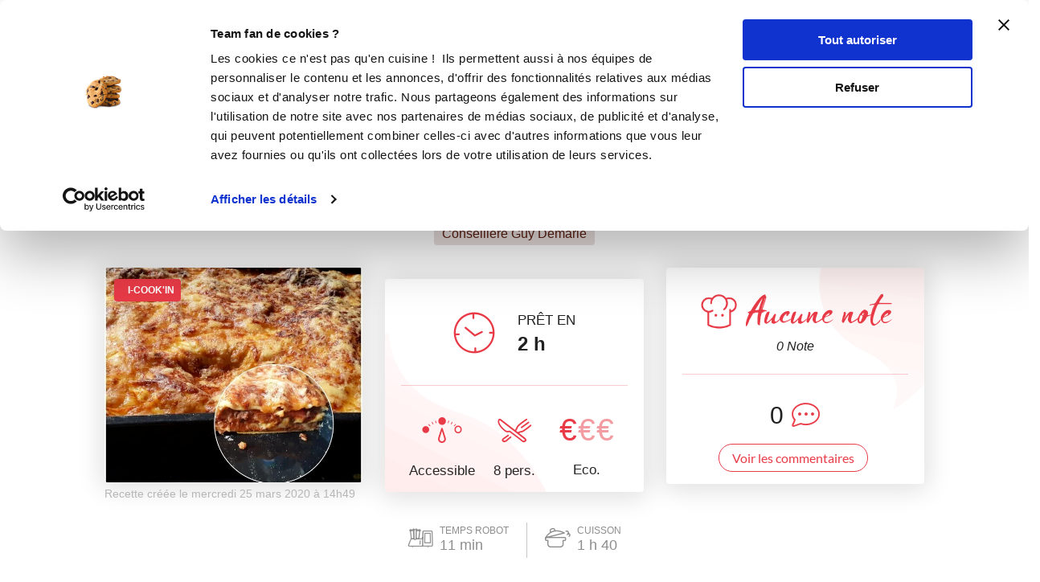

--- FILE ---
content_type: text/html; charset=utf-8
request_url: https://www.guydemarle.com/recettes/mes-lasagnes-a-la-bolognaises-100-maison-xxl-23003
body_size: 21657
content:
<!DOCTYPE html><html><head><!-- Quantcast Choice. Consent Manager Tag v2.0 (for TCF 2.0) -->
<script type="text/javascript" async=true>
(function() {
  var host = window.location.hostname;
  var element = document.createElement('script');
  var firstScript = document.getElementsByTagName('script')[0];
  var url = 'https://quantcast.mgr.consensu.org'
    .concat('/choice/', 'kLJA6VszszHAz', '/', host, '/choice.js')
  var uspTries = 0;
  var uspTriesLimit = 3;
  element.async = true;
  element.type = 'text/javascript';
  element.src = url;

  firstScript.parentNode.insertBefore(element, firstScript);

  function makeStub() {
    var TCF_LOCATOR_NAME = '__tcfapiLocator';
    var queue = [];
    var win = window;
    var cmpFrame;

    function addFrame() {
      var doc = win.document;
      var otherCMP = !!(win.frames[TCF_LOCATOR_NAME]);

      if (!otherCMP) {
        if (doc.body) {
          var iframe = doc.createElement('iframe');

          iframe.style.cssText = 'display:none';
          iframe.name = TCF_LOCATOR_NAME;
          doc.body.appendChild(iframe);
        } else {
          setTimeout(addFrame, 5);
        }
      }
      return !otherCMP;
    }

    function tcfAPIHandler() {
      var gdprApplies;
      var args = arguments;

      if (!args.length) {
        return queue;
      } else if (args[0] === 'setGdprApplies') {
        if (
          args.length > 3 &&
          args[2] === 2 &&
          typeof args[3] === 'boolean'
        ) {
          gdprApplies = args[3];
          if (typeof args[2] === 'function') {
            args[2]('set', true);
          }
        }
      } else if (args[0] === 'ping') {
        var retr = {
          gdprApplies: gdprApplies,
          cmpLoaded: false,
          cmpStatus: 'stub'
        };

        if (typeof args[2] === 'function') {
          args[2](retr);
        }
      } else {
        queue.push(args);
      }
    }

    function postMessageEventHandler(event) {
      var msgIsString = typeof event.data === 'string';
      var json = {};

      try {
        if (msgIsString) {
          json = JSON.parse(event.data);
        } else {
          json = event.data;
        }
      } catch (ignore) {}

      var payload = json.__tcfapiCall;

      if (payload) {
        window.__tcfapi(
          payload.command,
          payload.version,
          function(retValue, success) {
            var returnMsg = {
              __tcfapiReturn: {
                returnValue: retValue,
                success: success,
                callId: payload.callId
              }
            };
            if (msgIsString) {
              returnMsg = JSON.stringify(returnMsg);
            }
            event.source.postMessage(returnMsg, '*');
          },
          payload.parameter
        );
      }
    }

    while (win) {
      try {
        if (win.frames[TCF_LOCATOR_NAME]) {
          cmpFrame = win;
          break;
        }
      } catch (ignore) {}

      if (win === window.top) {
        break;
      }
      win = win.parent;
    }
    if (!cmpFrame) {
      addFrame();
      win.__tcfapi = tcfAPIHandler;
      win.addEventListener('message', postMessageEventHandler, false);
    }
  };

  makeStub();

  var uspStubFunction = function() {
    var arg = arguments;
    if (typeof window.__uspapi !== uspStubFunction) {
      setTimeout(function() {
        if (typeof window.__uspapi !== 'undefined') {
          window.__uspapi.apply(window.__uspapi, arg);
        }
      }, 500);
    }
  };

  var checkIfUspIsReady = function() {
    uspTries++;
    if (window.__uspapi === uspStubFunction && uspTries < uspTriesLimit) {
      console.warn('USP is not accessible');
    } else {
      clearInterval(uspInterval);
    }
  };

  if (typeof window.__uspapi === 'undefined') {
    window.__uspapi = uspStubFunction;
    var uspInterval = setInterval(checkIfUspIsReady, 6000);
  }
})();
</script>
<!-- End Quantcast Choice. Consent Manager Tag v2.0 (for TCF 2.0) --><title>Mes lasagnes à la bolognaise 100%  maison XXL - Recette i-Cook&#39;in | Guy Demarle</title><meta name="csrf-param" content="authenticity_token" />
<meta name="csrf-token" content="Om1HA93kLm9bSWnGafNZLUuBu90a6bViZQa4iOr8NNgQ1BSvOoiduhIp6aDWSyQLHiwcQK0sagSmXBFwRlG8yA==" /><link rel="shortcut icon" type="image/x-icon" href="/assets/fav-club-4cd2f06d1e9f64a6f6ca960b51df8bb05c2069d60426b198401fa373cebefd8b.webp" /><meta content="IE=edge,chrome=1" http-equiv="X-UA-Compatible" /><meta content="width=device-width, initial-scale=1.0, maximum-scale=1.0" name="viewport" /><meta content="Mes lasagnes à la bolognaise 100%  maison XXL (plats Pour recevoir) - RECETTE I-COOK&#39;IN - Prêt en 2 h - Recette accessible et à coût eco. pour 8 personne(s). Créée par sisou83" name="description" /><!--Facebook Open Graph data--><meta content="Mes lasagnes à la bolognaise 100%  maison XXL - Recette i-Cook&#39;in | Guy Demarle" property="og:title" /><meta content="website" property="og:type" /><meta content="https://www.guydemarle.com/recettes/mes-lasagnes-a-la-bolognaises-100-maison-xxl-23003" property="og:url" /><meta content="https://www.guydemarle.com/rails/active_storage/blobs/eyJfcmFpbHMiOnsibWVzc2FnZSI6IkJBaHBBL2FoQWc9PSIsImV4cCI6bnVsbCwicHVyIjoiYmxvYl9pZCJ9fQ==--9b98c9b5b036953a8a7956b7f8c1f73fbd14ce1e/1585150308304.jpg" property="og:image" /><meta content="Mes lasagnes à la bolognaise 100%  maison XXL (plats Pour recevoir) - RECETTE I-COOK&#39;IN - Prêt en 2 h - Recette accessible et à coût eco. pour 8 personne(s). Créée par sisou83" property="og:description" /><meta content="Mes lasagnes à la bolognaise 100%  maison XXL - Recette i-Cook&#39;in | Guy Demarle" property="og:site_name" /><script>window.dataLayer = window.dataLayer || [];
window.dataLayer.push({
  'userId': "",
  'userStatut': "",
  'userICK': 0,
  'userBS': 0,
});</script><script>window.dataLayer[0].pageType = "recette_specifique";
window.dataLayer[0].itemName = "Mes lasagnes à la bolognaise 100%  maison XXL";
window.dataLayer[0].itemId = "23003";
window.dataLayer[0].recetteType = "icookin";</script><script>(function (w, d, s, l, i) {
    w[l] = w[l] || [];
    w[l].push({
        'gtm.start':
            new Date().getTime(), event: 'gtm.js'
    });
    var f = d.getElementsByTagName(s)[0],
        j = d.createElement(s), dl = l != 'dataLayer' ? '&l=' + l : '';
    j.async = true;
    j.src =
        'https://www.googletagmanager.com/gtm.js?id=' + i + dl;
    f.parentNode.insertBefore(j, f);
})(window, document, 'script', 'dataLayer', 'GTM-NQ5XGTT');</script><script src="/assets/application-61e4232fcfcd782a188c3be159050c434ee0f5c851d37761815d9c67860c071d.js"></script><script src="https://cdn.jsdelivr.net/npm/js-cookie@rc/dist/js.cookie.min.js"></script><script crossorigin="anonymous" integrity="sha512-k9tXNhELZgnBVhd+IWZ2XOlvjGQUdD2De2k8wvH+5jdDuK5tQXIALEjro21Nyi8M22HVYZvNCfRQyBMZAaEqrw==" referrerpolicy="no-referrer" src="https://cdnjs.cloudflare.com/ajax/libs/mediaelement/5.0.5/mediaelement.min.js"></script><script crossorigin="anonymous" integrity="sha512-9x7Fbp4oRsNE3pMLv5EirYCwa4BPGOuMjQIdeDRd6XSdSm1slQBET2Smn7ehKedVGsaNIgX9Bwo6khHQJJtWzg==" referrerpolicy="no-referrer" src="https://cdnjs.cloudflare.com/ajax/libs/mediaelement/5.0.5/mediaelement-and-player.min.js"></script><link crossorigin="anonymous" href="https://cdnjs.cloudflare.com/ajax/libs/mediaelement/5.0.5/mediaelementplayer.min.css" integrity="sha512-uPQKP62rFWcB9WqloOcrcgA5g6DTEGm8MzM2trLIPo56C4S4IlZ9PePhDo+Bcg7xT/ntwWrn0sDSPiuVkSG7DA==" referrerpolicy="no-referrer" rel="stylesheet" /><link href="https://fonts.googleapis.com/icon?family=Material+Icons" rel="stylesheet" /><link rel="stylesheet" media="all" href="/assets/application-edfeb1b2ac420743a21b29fa71fb5fed6bf58acdd336d2cc828fc8d1a499206e.css" /><script type="application/ld+json">{"@context":"https://schema.org/","@type":"Recipe","name":"Mes lasagnes à la bolognaise 100%  maison XXL","image":["https://www.guydemarle.com/rails/active_storage/representations/eyJfcmFpbHMiOnsibWVzc2FnZSI6IkJBaHBBL2FoQWc9PSIsImV4cCI6bnVsbCwicHVyIjoiYmxvYl9pZCJ9fQ==--9b98c9b5b036953a8a7956b7f8c1f73fbd14ce1e/[base64]--742eade4ff75bd4a937ab6b424a27ad234b94e62/1585150308304.jpg"],"author":{"@type":"Person","name":"sisou83"},"datePublished":"2020-03-25T14:49:55.467+01:00","cookTime":"PT100M","totalTime":"PT120M","keywords":"Mes lasagnes à la bolognaise 100%  maison XXL, plats, Pour recevoir, Recettes traditionnelles, Recettes de grand-mère","recipeYield":"8 portions","recipeCategory":"plats","recipeCuisine":"Pour recevoir, Recettes traditionnelles, Recettes de grand-mère","recipeIngredient":["225 gramme(s) + 75 gramme(s) de farine t55","75 gramme(s) de semoule fine","2 c.à.s + 1 c.à.s d'huile d'olive","3 oeuf(s)","830 gramme(s)  steak  haché de boeuf 5% mg","1 oignon(s)","3 échalote(s)","3 gousse(s) d'ail","670 gramme(s) de tomate(s) pelée(s)","40 gramme(s) de concentré de tomate(s)","400 gramme(s) de sauce tomate(s)","40 centilitre(s) de vin blanc sec"," +  sel  poivre du moulin"," thym frais","2 laurier","75 gramme(s) de beurre doux","700 gramme(s) + 150 gramme(s) de lait demi-écrémé","100 gramme(s) d'emmental","50 gramme(s) de parmesan"],"recipeInstructions":[{"@type":"HowToStep","text":"Étape 1\nJe vous partage ma recette de lasagnes XL maison.  La recette est prévu pour entre 8 et 10 personnes suivant les appétits.\n\nFait Maison\n\n- les plaques à lasagnes, \n- tomates pelés du jardin  en bocaux\n-le concentré de tomates maison avec tomates du jardin, recette de Martine Mecolli sur le club  \nhttps://www.guydemarle.com/recettes/concentre-de-tomates-maison-9472\n\nBien sur vous pouvez remplacer tout ceci par ce que vous avez chez vous."},{"@type":"HowToStep","text":"Étape 1\nDans une sauteuse faire chauffer l'huile d'olive y faire revenir la viande, jusquu'a qu'il n'y est plus de jus.\n\nRéserver dans une grande assiette, ne pas laver votre sauteuse.\n"},{"@type":"HowToStep","text":"Étape 1\n\nSi vous utilisez des plaques de lasagnes toutes prêtes passer cette étape.\n\n-Couper en 3 votre boule de pâte,   avec l'aide du rouleaux à pâtisserie les  aplatir un peu.\n\nPasser 1 morceau  dans le  laminoir plusieurs fois en position 1 et 2, (ne pas oublié de fariner un peu) ensuite, \n\n1 fois position 3 \n1 fois position 4\nEct......\nJusqu’à la  position 7  réserver sur la roulep'at\n\nRecommencer 2 fois"},{"@type":"HowToStep","text":"Étape 1\n\nMettre le beurre coupé en morceaux dans le bol. Ajouter le fouet sur les lames.\nProgrammé 1 min 80° vit 5"},{"@type":"HowToStep","text":"Faire chauffer votre four à 190 chaleur tournante\n\nPlacer le Moule rectangulaire familiale sur la plaque alu.\n\nMettre dans le fond du moule mettre\n- 2 bandes de lasagnes maison, la moitié  de la sauce bolognaise égoutté, un peu de béchamel\n\n- 2 bandes de lasagnes, le reste de viande, un peu de béchamel\n\n- 2 bandes de lasagnes et le reste de béchamel, \n\nParsemer de fromage râpé, (je râpe toujours mon fromage moi même) j'ai mélangé de l'emmental et du parmesan.\n\nFaire cuire entre 40 et 45 min, vous pouvez utiliser le couteau pelle pour couper dans votre moule.\n\nC'était hummm super bon \n\n\n"},{"@type":"HowToStep","text":"Étape 2\n\nMettre la farine, la semoule, l' huile d’olive et les œufs\nProgrammer 2 min en  mode pétrissage.\n\nRassembler en boule , mettre au frigo le temps de préparer la viande"},{"@type":"HowToStep","text":"Étape 2\nA l' aide du tornado haché l'oignon,  les échalotes et l'ail ensemble.\n\nRemettre 1 cs  d'huile d'olive dans la sauteuse,  faire revenir  3 min , rajouter la viande. Laisser 5 min a feu moyen."},{"@type":"HowToStep","text":"Étape 2\n\nAjouter la farine\nProgrammé 1 min 80° vit 5"},{"@type":"HowToStep","text":"\nAvec le reste j'ai fait  3 belles parts et 3 plus petites que j'ai mis sous be save\nDans le récipient  lunch box et le récipient  moyen 1, 5 litres.\n\n"},{"@type":"HowToStep","text":"Étape 3\n\nAjouter,\n- les tomates pelés (égouttés pour pour moi) si vous utilisez une boite mettre tout.\n\n-40 g de concentré de tomates( pour moi fait maison d’après la recette de Martine donc 3 petits fours congelé) \n\n-400 g de sauce tomates si besoin ( si vous avez utilisé une boite vous n'en aurais pas besoin  ou que la moitié)\n\n-40 cl  le vin blanc sec ,  du sel, du poivre du moulin,  2 feuilles  de laurier et du thym\n\nFaire cuire environ 40 MIN,  au départ 10 min à feu vif et avec un couvercle, ensuite feu moyen sans couvercle.\n\n\n\n\n\n\n\n"},{"@type":"HowToStep","text":"Étape 3\n\nAjouter 700 g de lait demi écrémé\nProgrammé 5 min 110°C Vit 5\n"},{"@type":"HowToStep","text":"Étape 4\n\nRajouter 150 à 200 de lait suivant la consistance voulu.\nPerso pour les lasagnes,  je  fais  une béchamel pas  trop épaisse.\n\nSaler, poivrer et muscade si vous le souhaiter\n\nProgrammer 2 min  110°C  vit 5\n"}],"aggregateRating":{"type":"AggregateRating","ratingValue":0.0,"ratingCount":0,"bestRating":"5","worstRating":"0"}}</script><end></end></head><body class="recipes_body action_show"><noscript><iframe height="0" src="https://www.googletagmanager.com/ns.html?id=GTM-NQ5XGTT" style="display:none;visibility:hidden" width="0"></iframe></noscript><div class="ui fixed menu secondary-nav" id="top-bar"><a class="item secondary-nav__first" href="/">Le Club</a><a target="_blank" class="item" href="https://icookin.guydemarle.com/"><img alt="i-Cook&#39;in" class="ui image secondary-nav__img" src="/assets/club/nav/nav-galaxite-ick-8668821dee31b667675a739256b9a52dc8ecf0bb060bdd7d1ea14873e4d6d855.webp" />i-Cook&#39;in</a><a target="_blank" class="item" href="https://besave.guydemarle.com/"><img alt="Be Save" class="ui image secondary-nav__img" src="/assets/club/nav/nav-galaxite-besave-b6d0dbdcfc3bcb43a55126f58ff75d3ea85d6eb1c57fe76d8651e1d1516de89d.webp" />Be Save</a><a target="_blank" class="item" href="https://boutique.guydemarle.com"><img alt="Boutique" class="ui image secondary-nav__img" src="/assets/club/nav/nav-galaxite-boutique-90b17eb3f65fd15e6d7e2837645a8afdd8ac0abdf17402f6ac8e0adedeb1cad0.webp" />Boutique</a><a class="item " href="/canofea"><img alt="Canofea" class="ui image secondary-nav__img" src="/assets/club/nav/nav-galaxite-canofea-8d2fbb6aeba93e8c474a7de42a94ff793d56e8895fc0c49e21008ad9ffb74ba3.webp" />Canofea</a><a class="item " href="/borealia"><img alt="Borealia" class="ui image secondary-nav__img" src="/assets/club/nav/nav-galaxite-borealia-fa880a6fe2fb70895e464e44e70077c3af192dd147d1b9cad0da19500f43de5e.webp" />Borealia</a><div class="ui right menu secondary-nav__right"><a class="item" target="_blank" href="https://boutique.guydemarle.com/ateliers"> Atelier Culinaire</a><a class="item" target="_blank" href="http://demarrer.guy-demarle.fr/">Le métier</a><a class="item" target="_blank" href="https://boutique.guydemarle.com/content/4-qui-sommes-nous">Guy Demarle</a></div></div><div class="ui fixed menu primary-nav"><div class="ui item primary-nav__hide-desktop primary-nav__display-mobile"><button class="hamburger" id="openMobileNav" type="button"><span class="hamburger-box"><span class="hamburger-inner"></span></span></button></div><a class="header item primary-nav__display-mobile push-left" href="/"><img alt="Logo" class="ui image logo--primary" src="/assets/club/logo-gdm-40d1ffdf393d6b0690a58aed80a24d1efe64dc9d717b6ffb1fd3602c2b964206.svg" /></a><div class="ui item primary-nav__search primary-nav__display-mobile user-logged-out"><div class="ui fluid category search general navigation custom-search"><div class="ui icon input"><input type="search" name="search" id="search" placeholder="Recette, ingrédient, auteur ..." class="prompt general navigation" data-search="Rechercher" data-in-the-recipes="dans les recettes" /><i class="gdm-search-logo icon"></i></div><div class="results primary-nav__search-results"></div></div></div><div class="ui dropdown classic top pointing item custom-dropdown custom-dropdown--center" tabindex="0">Recettes<i class="chevron down icon"></i><div class="menu" tabindex="-1"><a class="item" href="/recettes">Toutes les recettes</a><a class="item" href="/categories-recettes">Catégories</a><a class="item" href="/thematiques-recettes">Thématiques</a><a class="item" href="/categories-produits">Recettes par moule</a><a class="item" href="/recettes?is_icookable=true">Recettes i-Cook&#39;in</a><a class="item" href="/ma-selection-de-recettes">Recommandées pour moi</a><a class="item" href="/je-vide-mon-frigo">Je vide mon frigo</a></div></div><div class="ui item link"><a href="https://mag.guydemarle.com/">Le mag</a></div><div class="ui item link"><i class="gdm-boutique-nav icon"></i><a target="_blank" href="https://boutique.guydemarle.com">La boutique</a></div><div class="ui right menu primary-nav__right push-right"><div class="item"><a class="primary-nav__login" href="/se-connecter">Se connecter</a></div><div class="item"><a class="custom-button primary-nav__register" href="/rejoindre-le-club">S&#39;inscrire</a></div></div></div><aside class="mobile-nav" id="offCanvas"><div class="mobile-nav__container"><div class="mobile-nav__wrap"><button class="close js-offcanvas-close"></button><div class="mobile-nav__header"><div class="header__buttons"><a class="buttons__login" href="/se-connecter">Se connecter</a><a class="custom-button buttons__register" href="/rejoindre-le-club">S&#39;inscrire</a></div></div><ul class="fr-accordion js-fr-accordion mobile-nav__links mobile-nav__second-menu"><li class="mobile-nav__link--big"><a href="/">CLUB</a></li><li class="mobile-nav__link--big"><a href="/canofea">CANOFEA</a></li><li class="mobile-nav__link--big"><a href="/borealia">BOREALIA</a></li><li class="fr-accordion__header js-fr-accordion__header mobile-nav__link--big" id="accordion-header-3">Recettes<span class="chevron"></span></li><ul class="fr-accordion__panel js-fr-accordion__panel mobile-nav__links mobile-nav__submenu" id="accordion-panel-3"><li><a class="mobile-nav__link--small" href="/recettes">Toutes les recettes</a></li><li><a class="mobile-nav__link--small" href="/categories-recettes">Catégories</a></li><li><a class="mobile-nav__link--small" href="/thematiques-recettes">Thématiques</a></li><li><a class="mobile-nav__link--small" href="/categories-produits">Recettes par moule</a></li><li><a class="mobile-nav__link--small" href="/recettes?is_icookable=true">Recettes i-Cook&#39;in</a></li><li><a class="mobile-nav__link--small" href="/ma-selection-de-recettes">Recommandées pour moi</a></li><li><a class="mobile-nav__link--small" href="/je-vide-mon-frigo">Je vide mon frigo</a></li></ul><li class="mobile-nav__link--big"><a href="https://mag.guydemarle.com/">Le mag</a></li><li class="mobile-nav__link--big"><a target="_blank" href="https://boutique.guydemarle.com">La boutique</a></li></ul></div><div class="mobile-nav__footer"><div class="follow-us__socials"><a class="i gdm-facebook gdm-icon" href="https://www.facebook.com/guy.demarle/" target="_blank"></a><a class="i gdm-pinterest gdm-icon" href="https://www.pinterest.fr/GDofficiel/" target="_blank"></a><a class="i gdm-twitter gdm-icon" href="https://twitter.com/guydemarle" target="_blank"></a><a class="i gdm-youtube gdm-icon" href="https://www.youtube.com/user/GuyDemarleGP" target="_blank"><span class="path1"><span class="path2"></span></span></a><a class="i gdm-instagram gdm-icon" href="https://www.instagram.com/guydemarle/" target="_blank"></a></div></div></div></aside><div class="pusher" id="context"><div class="ui custom-breadcrumb"><div class="ui container">  <div class="ui breadcrumb">
      <a href="/">Accueil</a>
      <div class="divider">/</div>
      <a href="/recettes">Recettes</a>
      <div class="divider">/</div>
    <div class="active section">
      Mes lasagnes à la bolognaise 100%  maison XXL
    </div>
  </div>
</div></div><div class="ui container container--main semantic-flash"></div><script>var button_id = ""
var button_info = {
  "right": "0",
  "top": "300px",
  "color": "black",
  "background": "#eee",
  "title": "Ajouter<br> à ma liste ambassadeur"
}
var product_id = "23003"
var product_name = "Mes lasagnes à la bolognaise 100%  maison XXL"
var product_description = "Mes lasagnes à la bolognaise 100%  maison XXL"
var product_price = 0
var product_image = "https://www.guydemarle.com/rails/active_storage/blobs/eyJfcmFpbHMiOnsibWVzc2FnZSI6IkJBaHBBL2FoQWc9PSIsImV4cCI6bnVsbCwicHVyIjoiYmxvYl9pZCJ9fQ==--9b98c9b5b036953a8a7956b7f8c1f73fbd14ce1e/1585150308304.jpg"
var product_url = "https://www.guydemarle.com/recettes/mes-lasagnes-a-la-bolognaises-100-maison-xxl-23003"
var scenario = 1</script><script src="/assets/popsell_tag-81c43c8b89910431ecde78ea9f0bf015c97bad4a78e18f7493cc30a290e98bb9.js"></script><div class="recipe-wrap"><div class="ui vertical stripe intro main-bg-recipe"><div class="ui stackable very relaxed center aligned grid container printable"><div class="single-recipe__header"><h1 class="single-recipe__title custom-title custom-title--h1 text-center">Mes lasagnes à la bolognaise 100%  maison XXL</h1></div><div class="row single-recipe__tags except-mobile"><div class="ten wide column"><div class="ui label custom-label--rounded custom-label--category"><a href="/recettes?categories=plats&amp;lock=categories"><h2>plats</h2></a></div><div class="ui label custom-label--rounded custom-label--thematic"><a href="/recettes?lock=thematics&amp;thematics=Pour+recevoir"><h2>Pour recevoir</h2></a></div><div class="ui label custom-label--rounded custom-label--thematic"><a href="/recettes?lock=thematics&amp;thematics=Recettes+traditionnelles"><h2>Recettes traditionnelles</h2></a></div><div class="ui label custom-label--rounded custom-label--thematic"><a href="/recettes?lock=thematics&amp;thematics=Recettes+de+grand-m%C3%A8re"><h2>Recettes de grand-mère</h2></a></div></div></div><div class="row"><div class="twelve wide column"><a class="profil-image profile-image--small m-b-1 " href="/profil/sylviel_5a14-563"><img class="ui avatar image" alt="sisou83" src="/rails/active_storage/representations/eyJfcmFpbHMiOnsibWVzc2FnZSI6IkJBaHBBKzR3QWc9PSIsImV4cCI6bnVsbCwicHVyIjoiYmxvYl9pZCJ9fQ==--7ba1f935620efaba1d52e83cef1202fdb8c8ead0/[base64]--ef313e8250189950dd202018f64e070b179a8589/sylviel_5a14.jpg" /></a><a href="/profil/sylviel_5a14-563"><div class="single-recipe__username">Sylvie Labourse</div></a><div class="row"><div class="ui label custom-label--status custom-label--medium">Conseillère Guy Demarle</div></div></div></div></div><div class="ui container m-t-1"><div class="ui three column aligned stackable doubling doubling-xs grid centered recipes-main-info"><div class="single-recipe__card column stretched first-col"><div class="ui label span m-l-1 is_icookable custom-label--recipe-status custom-label--icookable custom-ribbon"><i class="fas gdm-robots icon"></i>i-Cook&#39;in</div><img class="ui image fluid static single-recipe__main-image" alt="Mes lasagnes à la bolognaise 100%  maison XXL" src="/rails/active_storage/representations/eyJfcmFpbHMiOnsibWVzc2FnZSI6IkJBaHBBL2FoQWc9PSIsImV4cCI6bnVsbCwicHVyIjoiYmxvYl9pZCJ9fQ==--9b98c9b5b036953a8a7956b7f8c1f73fbd14ce1e/[base64]--929a1958a8630156464b089800ca739f1b4570de/1585150308304.jpg" /><span class="created_at">Recette créée le mercredi 25 mars 2020 à 14h49</span></div><div class="single-recipe__card center aligned column stretched"><div class="ui segment custom-card center-card mobile-only no-visible-print"><table class="recipe-infos"><tr><td><i class="gdm-recette-temps recipe__icons"></i></td><td><span class="gdm-recette-diffuculte_2 recipe__icons"></span></td><td><i class="gdm-recette-nbr-person recipe__icons"></i></td><td><span class="price-icon recipe__icons"><span class="path1">€</span><span class="path2 disabled">€</span><span class="path3 disabled">€</span></span></td></tr><tr><td class="text">2 <span class='time--hours'>h</span></td><td class="text">Accessible</td><td class="text">8 pers.</td><td class="text">Eco.</td></tr></table></div><div class="ui segment custom-card center-card except-mobile"><div class="clock-and-text except-mobile"><div class="item"><i class="gdm-recette-temps"></i></div><div class="item m-l-2"><p class="centered m-b-0">PRÊT EN</p><div class="centered no-margin time">2 <span class='time--hours'>h</span></div></div></div><div class="ui divider custom-divider except-mobile"></div><div class="extra content"><div class="info"><span class="gdm-recette-diffuculte_2 recipe__icons"></span><div class="text diffuculte">Accessible</div></div><div class="info"><i class="gdm-recette-nbr-person recipe__icons"></i><div class="text">8 pers.</div></div><div class="info"><span class="price-icon recipe__icons"><span class="path1">€</span><span class="path2 disabled">€</span><span class="path3 disabled">€</span></span><div class="text">Eco.</div></div></div></div></div><div class="postaffiliate_banner mobile-only sixteen wide column text-center empty-hidden no-visible-print" data-banner="b5" id="e46aedbb667e-b5"><script type="text/javascript" src="https://guydemarle.postaffiliatepro.com/scripts/qf51kuhb4w?a_aid=clubguydemarle&amp;a_bid=2d002c40"></script>
</div><script>$(document).ready(() => {
  var $field = $("#e46aedbb667e-b5")
  var children = $field.children()

  if (children.length === 1 && children.get(0).nodeName === 'SCRIPT') {
    $($field).hide()
  } else {
    $($field).show()
  }
})</script><div class="single-recipe__card center aligned column stretched no-visible-print"><div class="ui segment right-card"><div class="rating_comments"><div class="rating_comments__wrap"><img class="ui image" style="width: 50px" src="/assets/club/0-R-aucune-1343eaae09942badaa42646127fedba75b43821402be93e0b64491c28fa0170e.webp" /><div class="rating_comments__title">Aucune note</div></div><div class="row"><p class="number-rating">0&nbsp;Note</p></div></div><div class="ui divider custom-divider"></div><div class="comments-number m-b-1"><div class="item"><div class="time">0</div></div><div class="item"><i class="gdm-recette-commentaire-general"></i></div></div><a href="/recettes/mes-lasagnes-a-la-bolognaises-100-maison-xxl-23003#recipe-comments"><div class="ui button custom-button custom-button--filaire show-comments">Voir les commentaires</div></a></div></div></div></div><div class="ui container"><div class="flex justify-center flex-wrap devices-time"><div class="item flex flex-row flex-wrap items-center justify-center"><div class="devices-time__icon"><i class="gdm-ick"></i></div><div class="devices-time__info"><div class="time no-margin">TEMPS ROBOT</div><p>11 <span class='time--minutes'>min</span></p></div></div><div class="item flex flex-row flex-wrap items-center justify-center"><div class="devices-time__icon"><i class="gdm-recette-cuisson"></i></div><div class="devices-time__info"><div class="time no-margin">CUISSON</div><p>1 <span class='time--hours'>h</span> 40</p></div></div></div></div><div class="ui container centered aligned grid single-recipe__buttons"><a class="ui except-mobile labeled button pointing top left dropdown classic mini custom-button--labeled custom-dropdown custom-dropdown--button custom-dropdown--search favorites-dropdown add_recipe_to_favorite_list m-t-20-px" href="/se-connecter"><div class="ui button custom-button"><i class="gdm-recette-favoris gdm-icon"></i>Ajouter à mes favoris</div><div class="ui left pointing label">16</div></a><a class="ui mobile-only button not_allowed custom-button m-t-20-px" href="/se-connecter"><div class="ui button custom-button"><i class="gdm-recette-favoris gdm-icon"></i>Mes favoris</div></a><a class="ui except-mobile button not_allowed custom-button m-t-20-px" data-recipe="{&quot;id&quot;:23003,&quot;title&quot;:&quot;Mes lasagnes à la bolognaise 100%  maison XXL&quot;}" href="/se-connecter"><i class="gdm-icon gd-calendar"></i>Ajouter à un menu hebdomadaire</a><a class="ui mobile-only button not_allowed custom-button m-t-20-px" data-recipe="{&quot;id&quot;:23003,&quot;title&quot;:&quot;Mes lasagnes à la bolognaise 100%  maison XXL&quot;}" href="/se-connecter"><i class="gdm-icon gd-calendar"></i>Mes menus</a><div class="ui container grid center aligned m-t-1"><div class="recipe-social-links m-t-20-px"><div class="social-links__pictos"><button name="button" type="submit" onclick="window.print();return false;"><img class="ui image" alt="" src="/assets/club/profil/print-19b294f5efcf75a3fb29273b7afb76bb1981c764c26994d3bc30dfc71fea04f0.webp" width="34" height="34" /></button><button name="button" type="submit" data-hashtag="cuisine" data-sharer="facebook" data-url="https://www.guydemarle.com/recettes/mes-lasagnes-a-la-bolognaises-100-maison-xxl-23003"><img class="ui image" alt="" src="/assets/club/profil/sprite-fb-6a45975eb49170f68cde0178580e77079be02da12c1abb4950136ca65db86900.svg" width="34" height="34" /></button><button name="button" type="submit" data-hashtags="cookin, recipe" data-sharer="twitter" data-title="Mes lasagnes à la bolognaise 100%  maison XXL" data-url="https://www.guydemarle.com/recettes/mes-lasagnes-a-la-bolognaises-100-maison-xxl-23003"><img class="ui image" alt="" src="/assets/club/profil/sprite-twitter-25252e4e77e7c846145e374a14c249eb98a1134722e29ce2ab7034655fb17abe.svg" width="34" height="34" /></button><button name="button" type="submit" data-sharer="pinterest" data-url="https://www.guydemarle.com/recettes/mes-lasagnes-a-la-bolognaises-100-maison-xxl-23003" data-image="https://www.guydemarle.com/rails/active_storage/blobs/eyJfcmFpbHMiOnsibWVzc2FnZSI6IkJBaHBBL2FoQWc9PSIsImV4cCI6bnVsbCwicHVyIjoiYmxvYl9pZCJ9fQ==--9b98c9b5b036953a8a7956b7f8c1f73fbd14ce1e/1585150308304.jpg"><img class="ui image" alt="" src="/assets/club/profil/sprite-pinterest-eef64ece2e33f0e409484d19d7f054e3cef5fa75bc76642cbd57078d6d1517b7.svg" width="34" height="34" /></button></div></div><div class="postaffiliate_banner except-mobile text-center empty-hidden no-visible-print m-t-2" data-banner="b5" id="401454f259e3-b5"><script type="text/javascript" src="https://guydemarle.postaffiliatepro.com/scripts/qf51kuhb4w?a_aid=clubguydemarle&amp;a_bid=255574c1"></script>
</div><script>$(document).ready(() => {
  var $field = $("#401454f259e3-b5")
  var children = $field.children()

  if (children.length === 1 && children.get(0).nodeName === 'SCRIPT') {
    $($field).hide()
  } else {
    $($field).show()
  }
})</script></div></div><div class="ui center aligned grid centered single-recipe__video no-visible-print"><div class="ui text container"><div class="text single-recipe__video-title">La recette en vidéo</div><div class="author_video"><p>Auteur<span class="m-l-1">sisou83</span></p></div></div></div><div class="ui vertical stripe p-b-0 no-visible-print"><div class="ui text container"><div class="ui embed"><iframe title="YouTube video player" width="800px"
                height="600px" src="//www.youtube.com/embed/BnQ3ps7OODs"
                frameborder="0" allowfullscreen class=""></iframe></div></div></div></div><div class="product-bg mobile-only" id="products-panel-mobile"><div class="ui container"><h1 class="custom-title custom-title--h1 products-title">Les bons produits pour réussir la recette</h1><div class="glide" id="products-slider-mobile"><div class="glide__track" data-glide-el="track"><div class="glide__slides"><li class="glide__slide"><div class="product-link"><a class="item m-b-1" target="_blank" href="https://boutique.guydemarle.com/plaque-de-cuisson-pour-four-et-plaque-a-patisserie/665-plaque-aluminium-perforee-40-x-30-cm-guy-demarle.html"><img class="ui image" alt="Plaque Aluminium perforée 40 x 30 cm" src="/rails/active_storage/representations/eyJfcmFpbHMiOnsibWVzc2FnZSI6IkJBaHBBL0l1QlE9PSIsImV4cCI6bnVsbCwicHVyIjoiYmxvYl9pZCJ9fQ==--0a0d85e6b88e99f507a3a89b358fe27109932137/eyJfcmFpbHMiOnsibWVzc2FnZSI6IkJBaDdCam9VWTI5dFltbHVaVjl2Y0hScGIyNXpld1k2QzNKbGMybDZaVWtpQ0RRMk1BWTZCa1ZVIiwiZXhwIjpudWxsLCJwdXIiOiJ2YXJpYXRpb24ifX0=--b1339726a163efc2e8033712e3fb6cb9c776663f/Plaque%20Aluminium%20perfor%C3%A9e%2040%20x%2030%20cm.webp" /></a></div><div class="content"><div class="header m-b-1 m-t-1 product-name">Plaque Aluminium perforée 40 x 30 cm</div></div><a class="ui button custom-button custom-button--icon m-b-1" target="_blank" href="https://boutique.guydemarle.com/plaque-de-cuisson-pour-four-et-plaque-a-patisserie/665-plaque-aluminium-perforee-40-x-30-cm-guy-demarle.html"><i class="gdm-recette-boutique gdm-icon"></i><span>Voir sur la boutique</span></a></li><li class="glide__slide"><div class="product-link"><a class="item m-b-1" target="_blank" href="https://boutique.guydemarle.com/ustensiles-de-cuisine-patisserie/679-couteau-pelle-a-tarte-guy-demarle.html"><img class="ui image" alt="Couteau pelle à tarte" src="/rails/active_storage/representations/eyJfcmFpbHMiOnsibWVzc2FnZSI6IkJBaHBBMFVuQlE9PSIsImV4cCI6bnVsbCwicHVyIjoiYmxvYl9pZCJ9fQ==--e2bd8bb90a49540743e280731256e96c7d3df1af/eyJfcmFpbHMiOnsibWVzc2FnZSI6IkJBaDdCam9VWTI5dFltbHVaVjl2Y0hScGIyNXpld1k2QzNKbGMybDZaVWtpQ0RRMk1BWTZCa1ZVIiwiZXhwIjpudWxsLCJwdXIiOiJ2YXJpYXRpb24ifX0=--b1339726a163efc2e8033712e3fb6cb9c776663f/Couteau%20pelle%20%C3%A0%20tarte.webp" /></a></div><div class="content"><div class="header m-b-1 m-t-1 product-name">Couteau pelle à tarte</div></div><a class="ui button custom-button custom-button--icon m-b-1" target="_blank" href="https://boutique.guydemarle.com/ustensiles-de-cuisine-patisserie/679-couteau-pelle-a-tarte-guy-demarle.html"><i class="gdm-recette-boutique gdm-icon"></i><span>Voir sur la boutique</span></a></li><li class="glide__slide"><div class="product-link"><a class="item m-b-1" target="_blank" href="https://boutique.guydemarle.com/moules-ohra/4231-moule-rectangulaire.html"><img class="ui image" alt="Moule rectangulaire familial OHRA®" src="/rails/active_storage/representations/eyJfcmFpbHMiOnsibWVzc2FnZSI6IkJBaHBBMEV4QlE9PSIsImV4cCI6bnVsbCwicHVyIjoiYmxvYl9pZCJ9fQ==--aa0b17f5369eb43e803024c8759ab2eafc04fcb4/eyJfcmFpbHMiOnsibWVzc2FnZSI6IkJBaDdCam9VWTI5dFltbHVaVjl2Y0hScGIyNXpld1k2QzNKbGMybDZaVWtpQ0RRMk1BWTZCa1ZVIiwiZXhwIjpudWxsLCJwdXIiOiJ2YXJpYXRpb24ifX0=--b1339726a163efc2e8033712e3fb6cb9c776663f/Moule%20rectangulaire%20familial%20OHRA%C2%AE.webp" /></a></div><div class="content"><div class="header m-b-1 m-t-1 product-name">Moule rectangulaire familial OHRA®</div></div><a class="ui button custom-button custom-button--icon m-b-1" target="_blank" href="https://boutique.guydemarle.com/moules-ohra/4231-moule-rectangulaire.html"><i class="gdm-recette-boutique gdm-icon"></i><span>Voir sur la boutique</span></a></li></div></div><div class="glide__bullets" data-glide-el="controls[nav]"><button class="glide__bullet" data-glide-dir="=0"></button><button class="glide__bullet" data-glide-dir="=1"></button><button class="glide__bullet" data-glide-dir="=2"></button></div></div></div></div><div class="full-width"><div class="ui container"><div class="recipes_prep"><div class="top-recipes-prep"><h2 class="prep-title">Préparation de  la pâte à lasagnes</h2></div><div class="ui grid stackable prep-wrap"><div class="six wide column ingredients-container"><div class="ingredients-title">Ingredients<a class="ui button add_to_shopping_list not_allowed custom-button custom-button--filaire" data-group-id="31043" data-recipe="{&quot;id&quot;:23003,&quot;title&quot;:&quot;Mes lasagnes à la bolognaise 100%  maison XXL&quot;,&quot;slug&quot;:&quot;mes-lasagnes-a-la-bolognaises-100-maison-xxl-23003&quot;}" href="/se-connecter"><i class="gdm-icon gd-shopping-cart"></i>Liste de courses</a><style type="text/css">.add_to_shopping_list{display:flex;align-items:center;font-size:1rem !important}.add_to_shopping_list i{vertical-align:middle;line-height:1px;margin-right:5px}</style></div><div class="ui divider"></div><div class="ingredients-list m-b-1"><div class="ingredients-single"><img class="ui image" alt="225 gramme(s) de farine t55" src="/rails/active_storage/representations/eyJfcmFpbHMiOnsibWVzc2FnZSI6IkJBaHBBNkxXQWc9PSIsImV4cCI6bnVsbCwicHVyIjoiYmxvYl9pZCJ9fQ==--5aa5e12daf1a25838354363a10a6b045cd19a706/eyJfcmFpbHMiOnsibWVzc2FnZSI6IkJBaDdCam9VWTI5dFltbHVaVjl2Y0hScGIyNXpld1k2QzNKbGMybDZaVWtpQ0RJd01BWTZCa1ZVIiwiZXhwIjpudWxsLCJwdXIiOiJ2YXJpYXRpb24ifX0=--fa0086b05a33aa074b9feff0049a2e75a8099289/farine.jpg" /><h3 class="ingredient-label"><span class='qty'><span class='qty'>225 gramme(s)</span></span> de farine t55</h3></div><div class="ingredients-single"><img class="ui image" alt="75 gramme(s) de semoule fine" src="/rails/active_storage/representations/eyJfcmFpbHMiOnsibWVzc2FnZSI6IkJBaHBBMTNYQWc9PSIsImV4cCI6bnVsbCwicHVyIjoiYmxvYl9pZCJ9fQ==--c3d3af1ab0693158831899066993deb663ab59df/eyJfcmFpbHMiOnsibWVzc2FnZSI6IkJBaDdCam9VWTI5dFltbHVaVjl2Y0hScGIyNXpld1k2QzNKbGMybDZaVWtpQ0RJd01BWTZCa1ZVIiwiZXhwIjpudWxsLCJwdXIiOiJ2YXJpYXRpb24ifX0=--fa0086b05a33aa074b9feff0049a2e75a8099289/semoule.jpg" /><h3 class="ingredient-label"><span class='qty'><span class='qty'>75 gramme(s)</span></span> de semoule fine</h3></div><div class="ingredients-single"><img class="ui image" alt="2 c.à.s d&#39;huile d&#39;olive" src="/rails/active_storage/representations/eyJfcmFpbHMiOnsibWVzc2FnZSI6IkJBaHBBOHJXQWc9PSIsImV4cCI6bnVsbCwicHVyIjoiYmxvYl9pZCJ9fQ==--daa50f787568d90494f32a8b709758a4a1e855bb/eyJfcmFpbHMiOnsibWVzc2FnZSI6IkJBaDdCam9VWTI5dFltbHVaVjl2Y0hScGIyNXpld1k2QzNKbGMybDZaVWtpQ0RJd01BWTZCa1ZVIiwiZXhwIjpudWxsLCJwdXIiOiJ2YXJpYXRpb24ifX0=--fa0086b05a33aa074b9feff0049a2e75a8099289/huile.jpg" /><h3 class="ingredient-label"><span class='qty'><span class='qty'>2 c.à.s</span></span> d'huile d'olive</h3></div><div class="ingredients-single"><img class="ui image" alt="3 oeuf(s)" src="/rails/active_storage/representations/eyJfcmFpbHMiOnsibWVzc2FnZSI6IkJBaHBBOXJXQWc9PSIsImV4cCI6bnVsbCwicHVyIjoiYmxvYl9pZCJ9fQ==--17074c29b380da96410ce60340e8727906006825/eyJfcmFpbHMiOnsibWVzc2FnZSI6IkJBaDdCam9VWTI5dFltbHVaVjl2Y0hScGIyNXpld1k2QzNKbGMybDZaVWtpQ0RJd01BWTZCa1ZVIiwiZXhwIjpudWxsLCJwdXIiOiJ2YXJpYXRpb24ifX0=--fa0086b05a33aa074b9feff0049a2e75a8099289/oeuf-s.jpg" /><h3 class="ingredient-label"><span class='qty'><span class='qty'>3</span></span> oeuf(s)</h3></div></div><div class="products-cta except-mobile no-visible-print"><a href="#products-panel"><img width="100%" src="/assets/club/products-cta-cc755a54af7d2d5cc06da9bcdb7b986dbd53765944da24b17e67683c99795f14.webp" /></a></div><div class="products-cta mobile-only"><a href="#products-panel-mobile"><img width="100%" src="/assets/club/products-cta-cc755a54af7d2d5cc06da9bcdb7b986dbd53765944da24b17e67683c99795f14.webp" /></a></div></div><div class="postaffiliate_banner mobile-only sixteen wide column text-center empty-hidden no-visible-print" data-banner="b10" id="b37b3b8515ce-b10"><script type="text/javascript" src="https://guydemarle.postaffiliatepro.com/scripts/qf51kuhb4w?a_aid=clubguydemarle&amp;a_bid=f576b735"></script>
</div><script>$(document).ready(() => {
  var $field = $("#b37b3b8515ce-b10")
  var children = $field.children()

  if (children.length === 1 && children.get(0).nodeName === 'SCRIPT') {
    $($field).hide()
  } else {
    $($field).show()
  }
})</script><div class="ten wide column"><div class="ui grid stackable"><div class="two wide column"></div><div class="fourteen wide column"><div class="steps-title">2 étapes<div class="ui divider"></div></div></div></div><div class="ui grid"><div class="three wide column count-steps"><span class="count-steps__label">1</span></div><div class="thirteen wide column"><div class="step-description">Étape 1
Je vous partage ma recette de lasagnes XL maison.  La recette est prévu pour entre 8 et 10 personnes suivant les appétits.

Fait Maison

- les plaques à lasagnes, 
- tomates pelés du jardin  en bocaux
-le concentré de tomates maison avec tomates du jardin, recette de Martine Mecolli sur le club  
https://www.guydemarle.com/recettes/concentre-de-tomates-maison-9472

Bien sur vous pouvez remplacer tout ceci par ce que vous avez chez vous.</div></div></div><div class="ui grid"><div class="three wide column count-steps"><span class="count-steps__label">2</span></div><div class="thirteen wide column"><div class="step-description">Étape 2

Mettre la farine, la semoule, l' huile d’olive et les œufs
Programmer 2 min en  mode pétrissage.

Rassembler en boule , mettre au frigo le temps de préparer la viande<div class="step-meta"><span class="step-meta__mode"></span>Petrissage : &nbsp;&nbsp;&nbsp;<div class="step-meta__cooktime"><i class="gdm-ick icon"></i><span>2 <span class='time--minutes'>min</span> &nbsp;&nbsp;&nbsp;&nbsp;&nbsp;</span></div></div></div></div></div></div></div><div class="top-recipes-prep"><h2 class="prep-title">Préparation  de la sauce bolognaise ( hors robot)</h2></div><div class="ui grid stackable prep-wrap"><div class="six wide column ingredients-container"><div class="ingredients-title">Ingredients<a class="ui button add_to_shopping_list not_allowed custom-button custom-button--filaire" data-group-id="31044" data-recipe="{&quot;id&quot;:23003,&quot;title&quot;:&quot;Mes lasagnes à la bolognaise 100%  maison XXL&quot;,&quot;slug&quot;:&quot;mes-lasagnes-a-la-bolognaises-100-maison-xxl-23003&quot;}" href="/se-connecter"><i class="gdm-icon gd-shopping-cart"></i>Liste de courses</a><style type="text/css">.add_to_shopping_list{display:flex;align-items:center;font-size:1rem !important}.add_to_shopping_list i{vertical-align:middle;line-height:1px;margin-right:5px}</style></div><div class="ui divider"></div><div class="ingredients-list m-b-1"><div class="ingredients-single"><img class="ui image" alt="1 c.à.s d&#39;huile d&#39;olive" src="/rails/active_storage/representations/eyJfcmFpbHMiOnsibWVzc2FnZSI6IkJBaHBBOHJXQWc9PSIsImV4cCI6bnVsbCwicHVyIjoiYmxvYl9pZCJ9fQ==--daa50f787568d90494f32a8b709758a4a1e855bb/eyJfcmFpbHMiOnsibWVzc2FnZSI6IkJBaDdCam9VWTI5dFltbHVaVjl2Y0hScGIyNXpld1k2QzNKbGMybDZaVWtpQ0RJd01BWTZCa1ZVIiwiZXhwIjpudWxsLCJwdXIiOiJ2YXJpYXRpb24ifX0=--fa0086b05a33aa074b9feff0049a2e75a8099289/huile.jpg" /><h3 class="ingredient-label"><span class='qty'><span class='qty'>1 c.à.s</span></span> d'huile d'olive</h3></div><div class="ingredients-single"><img class="ui image" alt="830 gramme(s)  steak  haché de boeuf 5% mg" src="/assets/2x_empty-space-ing-574ff3da2dc7e4499a5aea1a17f890a1765786945e52a35f3492ba49db4a083d.gif" /><h3 class="ingredient-label"><span class='qty'><span class='qty'>830 gramme(s)</span></span>  steak  haché de boeuf 5% mg</h3></div><div class="ingredients-single"><img class="ui image" alt="1 oignon(s)" src="/rails/active_storage/representations/eyJfcmFpbHMiOnsibWVzc2FnZSI6IkJBaHBBOS9XQWc9PSIsImV4cCI6bnVsbCwicHVyIjoiYmxvYl9pZCJ9fQ==--eb3ba0d618ee912b6daa39f8889fafb6213eeddf/eyJfcmFpbHMiOnsibWVzc2FnZSI6IkJBaDdCam9VWTI5dFltbHVaVjl2Y0hScGIyNXpld1k2QzNKbGMybDZaVWtpQ0RJd01BWTZCa1ZVIiwiZXhwIjpudWxsLCJwdXIiOiJ2YXJpYXRpb24ifX0=--fa0086b05a33aa074b9feff0049a2e75a8099289/oignon-s.jpg" /><h3 class="ingredient-label"><span class='qty'><span class='qty'>1</span></span> oignon(s)</h3></div><div class="ingredients-single"><img class="ui image" alt="3 échalote(s)" src="/rails/active_storage/representations/eyJfcmFpbHMiOnsibWVzc2FnZSI6IkJBaHBBNWpYQWc9PSIsImV4cCI6bnVsbCwicHVyIjoiYmxvYl9pZCJ9fQ==--dd9800ef03f7397ff4de64eecdc9d12167232bfc/eyJfcmFpbHMiOnsibWVzc2FnZSI6IkJBaDdCam9VWTI5dFltbHVaVjl2Y0hScGIyNXpld1k2QzNKbGMybDZaVWtpQ0RJd01BWTZCa1ZVIiwiZXhwIjpudWxsLCJwdXIiOiJ2YXJpYXRpb24ifX0=--fa0086b05a33aa074b9feff0049a2e75a8099289/echalote-s.jpg" /><h3 class="ingredient-label"><span class='qty'><span class='qty'>3</span></span> échalote(s)</h3></div><div class="ingredients-single"><img class="ui image" alt="3 gousse(s) d&#39;ail" src="/rails/active_storage/representations/eyJfcmFpbHMiOnsibWVzc2FnZSI6IkJBaHBBLy9WQWc9PSIsImV4cCI6bnVsbCwicHVyIjoiYmxvYl9pZCJ9fQ==--eff057b136a88cea45d783fe940d40cefb74aad4/eyJfcmFpbHMiOnsibWVzc2FnZSI6IkJBaDdCam9VWTI5dFltbHVaVjl2Y0hScGIyNXpld1k2QzNKbGMybDZaVWtpQ0RJd01BWTZCa1ZVIiwiZXhwIjpudWxsLCJwdXIiOiJ2YXJpYXRpb24ifX0=--fa0086b05a33aa074b9feff0049a2e75a8099289/ail.jpg" /><h3 class="ingredient-label"><span class='qty'><span class='qty'>3</span></span> gousse(s) d'ail</h3></div><div class="ingredients-single"><img class="ui image" alt="670 gramme(s) de tomate(s) pelée(s)" src="/rails/active_storage/representations/eyJfcmFpbHMiOnsibWVzc2FnZSI6IkJBaHBBMC9YQWc9PSIsImV4cCI6bnVsbCwicHVyIjoiYmxvYl9pZCJ9fQ==--b29ef1b885358039ee10f844f93c7f2247053439/eyJfcmFpbHMiOnsibWVzc2FnZSI6IkJBaDdCam9VWTI5dFltbHVaVjl2Y0hScGIyNXpld1k2QzNKbGMybDZaVWtpQ0RJd01BWTZCa1ZVIiwiZXhwIjpudWxsLCJwdXIiOiJ2YXJpYXRpb24ifX0=--fa0086b05a33aa074b9feff0049a2e75a8099289/tomate-s.jpg" /><h3 class="ingredient-label"><span class='qty'><span class='qty'>670 gramme(s)</span></span> de tomate(s) pelée(s)</h3></div><div class="ingredients-single"><img class="ui image" alt="40 gramme(s) de concentré de tomate(s)" src="/rails/active_storage/representations/eyJfcmFpbHMiOnsibWVzc2FnZSI6IkJBaHBBMC9YQWc9PSIsImV4cCI6bnVsbCwicHVyIjoiYmxvYl9pZCJ9fQ==--b29ef1b885358039ee10f844f93c7f2247053439/eyJfcmFpbHMiOnsibWVzc2FnZSI6IkJBaDdCam9VWTI5dFltbHVaVjl2Y0hScGIyNXpld1k2QzNKbGMybDZaVWtpQ0RJd01BWTZCa1ZVIiwiZXhwIjpudWxsLCJwdXIiOiJ2YXJpYXRpb24ifX0=--fa0086b05a33aa074b9feff0049a2e75a8099289/tomate-s.jpg" /><h3 class="ingredient-label"><span class='qty'><span class='qty'>40 gramme(s)</span></span> de concentré de tomate(s)</h3></div><div class="ingredients-single"><img class="ui image" alt="400 gramme(s) de sauce tomate(s)" src="/rails/active_storage/representations/eyJfcmFpbHMiOnsibWVzc2FnZSI6IkJBaHBBNlBYQWc9PSIsImV4cCI6bnVsbCwicHVyIjoiYmxvYl9pZCJ9fQ==--ffbaf17f89c66b0d0d9f97422cd32490cead5f01/eyJfcmFpbHMiOnsibWVzc2FnZSI6IkJBaDdCam9VWTI5dFltbHVaVjl2Y0hScGIyNXpld1k2QzNKbGMybDZaVWtpQ0RJd01BWTZCa1ZVIiwiZXhwIjpudWxsLCJwdXIiOiJ2YXJpYXRpb24ifX0=--fa0086b05a33aa074b9feff0049a2e75a8099289/sauce-tomate-s.jpg" /><h3 class="ingredient-label"><span class='qty'><span class='qty'>400 gramme(s)</span></span> de sauce tomate(s)</h3></div><div class="ingredients-single"><img class="ui image" alt="40 centilitre(s) de vin blanc sec" src="/rails/active_storage/representations/eyJfcmFpbHMiOnsibWVzc2FnZSI6IkJBaHBBMi9YQWc9PSIsImV4cCI6bnVsbCwicHVyIjoiYmxvYl9pZCJ9fQ==--98f06e569ba943e3eddc69d7f292994fc438a953/eyJfcmFpbHMiOnsibWVzc2FnZSI6IkJBaDdCam9VWTI5dFltbHVaVjl2Y0hScGIyNXpld1k2QzNKbGMybDZaVWtpQ0RJd01BWTZCa1ZVIiwiZXhwIjpudWxsLCJwdXIiOiJ2YXJpYXRpb24ifX0=--fa0086b05a33aa074b9feff0049a2e75a8099289/vin-blanc-sec.jpg" /><h3 class="ingredient-label"><span class='qty'><span class='qty'>40 centilitre(s)</span></span> de vin blanc sec</h3></div><div class="ingredients-single"><img class="ui image" alt=" sel  poivre du moulin" src="/assets/2x_empty-space-ing-574ff3da2dc7e4499a5aea1a17f890a1765786945e52a35f3492ba49db4a083d.gif" /><h3 class="ingredient-label"><span class='qty'><span class='qty'></span></span> sel  poivre du moulin</h3></div><div class="ingredients-single"><img class="ui image" alt=" thym frais" src="/rails/active_storage/representations/eyJfcmFpbHMiOnsibWVzc2FnZSI6IkJBaHBBN1hYQWc9PSIsImV4cCI6bnVsbCwicHVyIjoiYmxvYl9pZCJ9fQ==--5f961740618224f76f5bf3df44a55f1a52c8d0a8/eyJfcmFpbHMiOnsibWVzc2FnZSI6IkJBaDdCam9VWTI5dFltbHVaVjl2Y0hScGIyNXpld1k2QzNKbGMybDZaVWtpQ0RJd01BWTZCa1ZVIiwiZXhwIjpudWxsLCJwdXIiOiJ2YXJpYXRpb24ifX0=--fa0086b05a33aa074b9feff0049a2e75a8099289/thym.jpg" /><h3 class="ingredient-label"><span class='qty'><span class='qty'></span></span> thym frais</h3></div><div class="ingredients-single"><img class="ui image" alt="2 laurier" src="/rails/active_storage/representations/eyJfcmFpbHMiOnsibWVzc2FnZSI6IkJBaHBBN3ZXQWc9PSIsImV4cCI6bnVsbCwicHVyIjoiYmxvYl9pZCJ9fQ==--5c91ba2542c1cbcec105c7d7c9dad101fb42d4fd/eyJfcmFpbHMiOnsibWVzc2FnZSI6IkJBaDdCam9VWTI5dFltbHVaVjl2Y0hScGIyNXpld1k2QzNKbGMybDZaVWtpQ0RJd01BWTZCa1ZVIiwiZXhwIjpudWxsLCJwdXIiOiJ2YXJpYXRpb24ifX0=--fa0086b05a33aa074b9feff0049a2e75a8099289/laurier.jpg" /><h3 class="ingredient-label"><span class='qty'><span class='qty'>2</span></span> laurier</h3></div></div><div class="products-cta except-mobile no-visible-print"><a href="#products-panel"><img width="100%" src="/assets/club/products-cta-cc755a54af7d2d5cc06da9bcdb7b986dbd53765944da24b17e67683c99795f14.webp" /></a></div><div class="products-cta mobile-only"><a href="#products-panel-mobile"><img width="100%" src="/assets/club/products-cta-cc755a54af7d2d5cc06da9bcdb7b986dbd53765944da24b17e67683c99795f14.webp" /></a></div></div><div class="ten wide column"><div class="ui grid stackable"><div class="two wide column"></div><div class="fourteen wide column"><div class="steps-title">3 étapes<div class="ui divider"></div></div></div></div><div class="ui grid"><div class="three wide column count-steps"><span class="count-steps__label">1</span></div><div class="thirteen wide column"><div class="step-description">Étape 1
Dans une sauteuse faire chauffer l'huile d'olive y faire revenir la viande, jusquu'a qu'il n'y est plus de jus.

Réserver dans une grande assiette, ne pas laver votre sauteuse.
</div></div></div><div class="ui grid"><div class="three wide column count-steps"><span class="count-steps__label">2</span></div><div class="thirteen wide column"><div class="step-description">Étape 2
A l' aide du tornado haché l'oignon,  les échalotes et l'ail ensemble.

Remettre 1 cs  d'huile d'olive dans la sauteuse,  faire revenir  3 min , rajouter la viande. Laisser 5 min a feu moyen.</div></div></div><div class="ui grid"><div class="three wide column count-steps"><span class="count-steps__label">3</span></div><div class="thirteen wide column"><div class="step-description">Étape 3

Ajouter,
- les tomates pelés (égouttés pour pour moi) si vous utilisez une boite mettre tout.

-40 g de concentré de tomates( pour moi fait maison d’après la recette de Martine donc 3 petits fours congelé) 

-400 g de sauce tomates si besoin ( si vous avez utilisé une boite vous n'en aurais pas besoin  ou que la moitié)

-40 cl  le vin blanc sec ,  du sel, du poivre du moulin,  2 feuilles  de laurier et du thym

Faire cuire environ 40 MIN,  au départ 10 min à feu vif et avec un couvercle, ensuite feu moyen sans couvercle.







</div></div></div></div></div><div class="top-recipes-prep"><h2 class="prep-title">Préparation des lasagnes avec le laminoir Kitchenaid</h2></div><div class="ui grid stackable prep-wrap"><div class="six wide column ingredients-container"><div class="ingredients-title">Ingredients<a class="ui button add_to_shopping_list not_allowed custom-button custom-button--filaire" data-group-id="31047" data-recipe="{&quot;id&quot;:23003,&quot;title&quot;:&quot;Mes lasagnes à la bolognaise 100%  maison XXL&quot;,&quot;slug&quot;:&quot;mes-lasagnes-a-la-bolognaises-100-maison-xxl-23003&quot;}" href="/se-connecter"><i class="gdm-icon gd-shopping-cart"></i>Liste de courses</a><style type="text/css">.add_to_shopping_list{display:flex;align-items:center;font-size:1rem !important}.add_to_shopping_list i{vertical-align:middle;line-height:1px;margin-right:5px}</style></div><div class="ui divider"></div><div class="ingredients-list m-b-1"></div><div class="products-cta except-mobile no-visible-print"><a href="#products-panel"><img width="100%" src="/assets/club/products-cta-cc755a54af7d2d5cc06da9bcdb7b986dbd53765944da24b17e67683c99795f14.webp" /></a></div><div class="products-cta mobile-only"><a href="#products-panel-mobile"><img width="100%" src="/assets/club/products-cta-cc755a54af7d2d5cc06da9bcdb7b986dbd53765944da24b17e67683c99795f14.webp" /></a></div></div><div class="ten wide column"><div class="ui grid stackable"><div class="two wide column"></div><div class="fourteen wide column"><div class="steps-title">1 étape<div class="ui divider"></div></div></div></div><div class="ui grid"><div class="three wide column count-steps"><span class="count-steps__label">1</span></div><div class="thirteen wide column"><div class="step-description">Étape 1

Si vous utilisez des plaques de lasagnes toutes prêtes passer cette étape.

-Couper en 3 votre boule de pâte,   avec l'aide du rouleaux à pâtisserie les  aplatir un peu.

Passer 1 morceau  dans le  laminoir plusieurs fois en position 1 et 2, (ne pas oublié de fariner un peu) ensuite, 

1 fois position 3 
1 fois position 4
Ect......
Jusqu’à la  position 7  réserver sur la roulep'at

Recommencer 2 fois</div></div></div></div></div><div class="top-recipes-prep"><h2 class="prep-title">Préparation  de la bèchamel XXL</h2></div><div class="ui grid stackable prep-wrap"><div class="six wide column ingredients-container"><div class="ingredients-title">Ingredients<a class="ui button add_to_shopping_list not_allowed custom-button custom-button--filaire" data-group-id="31050" data-recipe="{&quot;id&quot;:23003,&quot;title&quot;:&quot;Mes lasagnes à la bolognaise 100%  maison XXL&quot;,&quot;slug&quot;:&quot;mes-lasagnes-a-la-bolognaises-100-maison-xxl-23003&quot;}" href="/se-connecter"><i class="gdm-icon gd-shopping-cart"></i>Liste de courses</a><style type="text/css">.add_to_shopping_list{display:flex;align-items:center;font-size:1rem !important}.add_to_shopping_list i{vertical-align:middle;line-height:1px;margin-right:5px}</style></div><div class="ui divider"></div><div class="ingredients-list m-b-1"><div class="ingredients-single"><img class="ui image" alt="75 gramme(s) de beurre doux" src="/rails/active_storage/representations/eyJfcmFpbHMiOnsibWVzc2FnZSI6IkJBaHBBMGpXQWc9PSIsImV4cCI6bnVsbCwicHVyIjoiYmxvYl9pZCJ9fQ==--c6501236cf45abfb40eedd2cc2e7b93ba7773148/eyJfcmFpbHMiOnsibWVzc2FnZSI6IkJBaDdCam9VWTI5dFltbHVaVjl2Y0hScGIyNXpld1k2QzNKbGMybDZaVWtpQ0RJd01BWTZCa1ZVIiwiZXhwIjpudWxsLCJwdXIiOiJ2YXJpYXRpb24ifX0=--fa0086b05a33aa074b9feff0049a2e75a8099289/beurre.jpg" /><h3 class="ingredient-label"><span class='qty'><span class='qty'>75 gramme(s)</span></span> de beurre doux</h3></div><div class="ingredients-single"><img class="ui image" alt="75 gramme(s) de farine t55" src="/rails/active_storage/representations/eyJfcmFpbHMiOnsibWVzc2FnZSI6IkJBaHBBNkxXQWc9PSIsImV4cCI6bnVsbCwicHVyIjoiYmxvYl9pZCJ9fQ==--5aa5e12daf1a25838354363a10a6b045cd19a706/eyJfcmFpbHMiOnsibWVzc2FnZSI6IkJBaDdCam9VWTI5dFltbHVaVjl2Y0hScGIyNXpld1k2QzNKbGMybDZaVWtpQ0RJd01BWTZCa1ZVIiwiZXhwIjpudWxsLCJwdXIiOiJ2YXJpYXRpb24ifX0=--fa0086b05a33aa074b9feff0049a2e75a8099289/farine.jpg" /><h3 class="ingredient-label"><span class='qty'><span class='qty'>75 gramme(s)</span></span> de farine t55</h3></div><div class="ingredients-single"><img class="ui image" alt="700 gramme(s) + 150 gramme(s) de lait demi-écrémé" src="/rails/active_storage/representations/eyJfcmFpbHMiOnsibWVzc2FnZSI6IkJBaHBBNy9XQWc9PSIsImV4cCI6bnVsbCwicHVyIjoiYmxvYl9pZCJ9fQ==--100e94a8115282ed15ae619512687e860b17f2fe/eyJfcmFpbHMiOnsibWVzc2FnZSI6IkJBaDdCam9VWTI5dFltbHVaVjl2Y0hScGIyNXpld1k2QzNKbGMybDZaVWtpQ0RJd01BWTZCa1ZVIiwiZXhwIjpudWxsLCJwdXIiOiJ2YXJpYXRpb24ifX0=--fa0086b05a33aa074b9feff0049a2e75a8099289/lait.jpg" /><h3 class="ingredient-label"><span class='qty'><span class='qty'>700 gramme(s)</span></span> + <span class='qty'>150 gramme(s)</span> de lait demi-écrémé</h3></div><div class="ingredients-single"><img class="ui image" alt=" sel  poivre du moulin" src="/assets/2x_empty-space-ing-574ff3da2dc7e4499a5aea1a17f890a1765786945e52a35f3492ba49db4a083d.gif" /><h3 class="ingredient-label"><span class='qty'><span class='qty'></span></span> sel  poivre du moulin</h3></div></div><div class="products-cta except-mobile no-visible-print"><a href="#products-panel"><img width="100%" src="/assets/club/products-cta-cc755a54af7d2d5cc06da9bcdb7b986dbd53765944da24b17e67683c99795f14.webp" /></a></div><div class="products-cta mobile-only"><a href="#products-panel-mobile"><img width="100%" src="/assets/club/products-cta-cc755a54af7d2d5cc06da9bcdb7b986dbd53765944da24b17e67683c99795f14.webp" /></a></div></div><div class="ten wide column"><div class="ui grid stackable"><div class="two wide column"></div><div class="fourteen wide column"><div class="steps-title">4 étapes<div class="ui divider"></div></div></div></div><div class="ui grid"><div class="three wide column count-steps"><span class="count-steps__label">1</span></div><div class="thirteen wide column"><div class="step-description">Étape 1

Mettre le beurre coupé en morceaux dans le bol. Ajouter le fouet sur les lames.
Programmé 1 min 80° vit 5<div class="step-accessories__wrap"><span class="step-accessories__label">Accessoire(s) :</span><div class="step-accessories"><div class="step-accessories__single"><div class="step-accessories__popup" data-tooltip="Fouet"><img class="ui image" alt="Fouet" src="/rails/active_storage/representations/eyJfcmFpbHMiOnsibWVzc2FnZSI6IkJBaHBBako3IiwiZXhwIjpudWxsLCJwdXIiOiJibG9iX2lkIn19--5164f319411aca8d66adcc58496635bec5c710f0/[base64]/mixin_blade.png" /></div></div></div></div><div class="step-meta"><span class="step-meta__mode"></span><div class="step-meta__cooktime"><i class="gdm-ick icon"></i><span>1 <span class='time--minutes'>min</span> &nbsp;&nbsp;&nbsp;&nbsp;&nbsp;</span></div><div class="step-meta__temperature"><i class="gdm-recette-thermometre icon"></i>80 °C &nbsp;&nbsp;&nbsp;&nbsp;&nbsp;</div><div class="step-meta__speed"><i class="gdm-vitesse icon"></i>5 &nbsp;&nbsp;&nbsp;&nbsp;&nbsp;</div></div></div></div></div><div class="ui grid"><div class="three wide column count-steps"><span class="count-steps__label">2</span></div><div class="thirteen wide column"><div class="step-description">Étape 2

Ajouter la farine
Programmé 1 min 80° vit 5<div class="step-accessories__wrap"><span class="step-accessories__label">Accessoire(s) :</span><div class="step-accessories"><div class="step-accessories__single"><div class="step-accessories__popup" data-tooltip="Fouet"><img class="ui image" alt="Fouet" src="/rails/active_storage/representations/eyJfcmFpbHMiOnsibWVzc2FnZSI6IkJBaHBBako3IiwiZXhwIjpudWxsLCJwdXIiOiJibG9iX2lkIn19--5164f319411aca8d66adcc58496635bec5c710f0/[base64]/mixin_blade.png" /></div></div></div></div><div class="step-meta"><span class="step-meta__mode"></span><div class="step-meta__cooktime"><i class="gdm-ick icon"></i><span>1 <span class='time--minutes'>min</span> &nbsp;&nbsp;&nbsp;&nbsp;&nbsp;</span></div><div class="step-meta__temperature"><i class="gdm-recette-thermometre icon"></i>80 °C &nbsp;&nbsp;&nbsp;&nbsp;&nbsp;</div><div class="step-meta__speed"><i class="gdm-vitesse icon"></i>5 &nbsp;&nbsp;&nbsp;&nbsp;&nbsp;</div></div></div></div></div><div class="ui grid"><div class="three wide column count-steps"><span class="count-steps__label">3</span></div><div class="thirteen wide column"><div class="step-description">Étape 3

Ajouter 700 g de lait demi écrémé
Programmé 5 min 110°C Vit 5
<div class="step-accessories__wrap"><span class="step-accessories__label">Accessoire(s) :</span><div class="step-accessories"><div class="step-accessories__single"><div class="step-accessories__popup" data-tooltip="Fouet"><img class="ui image" alt="Fouet" src="/rails/active_storage/representations/eyJfcmFpbHMiOnsibWVzc2FnZSI6IkJBaHBBako3IiwiZXhwIjpudWxsLCJwdXIiOiJibG9iX2lkIn19--5164f319411aca8d66adcc58496635bec5c710f0/[base64]/mixin_blade.png" /></div></div></div></div><div class="step-meta"><span class="step-meta__mode"></span><div class="step-meta__cooktime"><i class="gdm-ick icon"></i><span>5 <span class='time--minutes'>min</span> &nbsp;&nbsp;&nbsp;&nbsp;&nbsp;</span></div><div class="step-meta__temperature"><i class="gdm-recette-thermometre icon"></i>110 °C &nbsp;&nbsp;&nbsp;&nbsp;&nbsp;</div><div class="step-meta__speed"><i class="gdm-vitesse icon"></i>5 &nbsp;&nbsp;&nbsp;&nbsp;&nbsp;</div></div></div></div></div><div class="ui grid"><div class="three wide column count-steps"><span class="count-steps__label">4</span></div><div class="thirteen wide column"><div class="step-description">Étape 4

Rajouter 150 à 200 de lait suivant la consistance voulu.
Perso pour les lasagnes,  je  fais  une béchamel pas  trop épaisse.

Saler, poivrer et muscade si vous le souhaiter

Programmer 2 min  110°C  vit 5
<div class="step-accessories__wrap"><span class="step-accessories__label">Accessoire(s) :</span><div class="step-accessories"><div class="step-accessories__single"><div class="step-accessories__popup" data-tooltip="Fouet"><img class="ui image" alt="Fouet" src="/rails/active_storage/representations/eyJfcmFpbHMiOnsibWVzc2FnZSI6IkJBaHBBako3IiwiZXhwIjpudWxsLCJwdXIiOiJibG9iX2lkIn19--5164f319411aca8d66adcc58496635bec5c710f0/[base64]/mixin_blade.png" /></div></div></div></div><div class="step-meta"><span class="step-meta__mode"></span><div class="step-meta__cooktime"><i class="gdm-ick icon"></i><span>2 <span class='time--minutes'>min</span> &nbsp;&nbsp;&nbsp;&nbsp;&nbsp;</span></div><div class="step-meta__temperature"><i class="gdm-recette-thermometre icon"></i>110 °C &nbsp;&nbsp;&nbsp;&nbsp;&nbsp;</div><div class="step-meta__speed"><i class="gdm-vitesse icon"></i>5 &nbsp;&nbsp;&nbsp;&nbsp;&nbsp;</div></div></div></div></div></div></div><div class="top-recipes-prep"><h2 class="prep-title">Montage des lasagnes</h2></div><div class="ui grid stackable prep-wrap"><div class="six wide column ingredients-container"><div class="ingredients-title">Ingredients<a class="ui button add_to_shopping_list not_allowed custom-button custom-button--filaire" data-group-id="31054" data-recipe="{&quot;id&quot;:23003,&quot;title&quot;:&quot;Mes lasagnes à la bolognaise 100%  maison XXL&quot;,&quot;slug&quot;:&quot;mes-lasagnes-a-la-bolognaises-100-maison-xxl-23003&quot;}" href="/se-connecter"><i class="gdm-icon gd-shopping-cart"></i>Liste de courses</a><style type="text/css">.add_to_shopping_list{display:flex;align-items:center;font-size:1rem !important}.add_to_shopping_list i{vertical-align:middle;line-height:1px;margin-right:5px}</style></div><div class="ui divider"></div><div class="ingredients-list m-b-1"><div class="ingredients-single"><img class="ui image" alt="100 gramme(s) d&#39;emmental" src="/rails/active_storage/representations/eyJfcmFpbHMiOnsibWVzc2FnZSI6IkJBaHBBOFhXQWc9PSIsImV4cCI6bnVsbCwicHVyIjoiYmxvYl9pZCJ9fQ==--5f64f85acf4f2a53c211b7a2a9bdc944ff7c29c6/eyJfcmFpbHMiOnsibWVzc2FnZSI6IkJBaDdCam9VWTI5dFltbHVaVjl2Y0hScGIyNXpld1k2QzNKbGMybDZaVWtpQ0RJd01BWTZCa1ZVIiwiZXhwIjpudWxsLCJwdXIiOiJ2YXJpYXRpb24ifX0=--fa0086b05a33aa074b9feff0049a2e75a8099289/fromage.jpg" /><h3 class="ingredient-label"><span class='qty'><span class='qty'>100 gramme(s)</span></span> d'emmental</h3></div><div class="ingredients-single"><img class="ui image" alt="50 gramme(s) de parmesan" src="/rails/active_storage/representations/eyJfcmFpbHMiOnsibWVzc2FnZSI6IkJBaHBBLy9XQWc9PSIsImV4cCI6bnVsbCwicHVyIjoiYmxvYl9pZCJ9fQ==--42ad37db03d974feb55d4457948dd3701df0eb5a/eyJfcmFpbHMiOnsibWVzc2FnZSI6IkJBaDdCam9VWTI5dFltbHVaVjl2Y0hScGIyNXpld1k2QzNKbGMybDZaVWtpQ0RJd01BWTZCa1ZVIiwiZXhwIjpudWxsLCJwdXIiOiJ2YXJpYXRpb24ifX0=--fa0086b05a33aa074b9feff0049a2e75a8099289/parmesan.jpg" /><h3 class="ingredient-label"><span class='qty'><span class='qty'>50 gramme(s)</span></span> de parmesan</h3></div></div><div class="products-cta except-mobile no-visible-print"><a href="#products-panel"><img width="100%" src="/assets/club/products-cta-cc755a54af7d2d5cc06da9bcdb7b986dbd53765944da24b17e67683c99795f14.webp" /></a></div><div class="products-cta mobile-only"><a href="#products-panel-mobile"><img width="100%" src="/assets/club/products-cta-cc755a54af7d2d5cc06da9bcdb7b986dbd53765944da24b17e67683c99795f14.webp" /></a></div></div><div class="ten wide column"><div class="ui grid stackable"><div class="two wide column"></div><div class="fourteen wide column"><div class="steps-title">2 étapes<div class="ui divider"></div></div></div></div><div class="ui grid"><div class="three wide column count-steps"><span class="count-steps__label">1</span></div><div class="thirteen wide column"><div class="step-description">Faire chauffer votre four à 190 chaleur tournante

Placer le Moule rectangulaire familiale sur la plaque alu.

Mettre dans le fond du moule mettre
- 2 bandes de lasagnes maison, la moitié  de la sauce bolognaise égoutté, un peu de béchamel

- 2 bandes de lasagnes, le reste de viande, un peu de béchamel

- 2 bandes de lasagnes et le reste de béchamel, 

Parsemer de fromage râpé, (je râpe toujours mon fromage moi même) j'ai mélangé de l'emmental et du parmesan.

Faire cuire entre 40 et 45 min, vous pouvez utiliser le couteau pelle pour couper dans votre moule.

C'était hummm super bon 


</div></div></div><div class="ui grid"><div class="three wide column count-steps"><span class="count-steps__label">2</span></div><div class="thirteen wide column"><div class="step-description">
Avec le reste j'ai fait  3 belles parts et 3 plus petites que j'ai mis sous be save
Dans le récipient  lunch box et le récipient  moyen 1, 5 litres.

</div></div></div></div><div class="postaffiliate_banner except-mobile text-center empty-hidden no-visible-print" data-banner="b10" id="1ff5c0c6cdb4-b10"><script type="text/javascript" src="https://guydemarle.postaffiliatepro.com/scripts/qf51kuhb4w?a_aid=clubguydemarle&amp;a_bid=d7f9b24b"></script>
</div><script>$(document).ready(() => {
  var $field = $("#1ff5c0c6cdb4-b10")
  var children = $field.children()

  if (children.length === 1 && children.get(0).nodeName === 'SCRIPT') {
    $($field).hide()
  } else {
    $($field).show()
  }
})</script></div><div class="enjoy_meal"><div class="text">Bon appétit !</div></div></div></div></div><div class="product-bg no-visible-print except-mobile" id="products-panel"><div class="ui container"><h1 class="custom-title custom-title--h1 products-title">Les bons produits pour réussir la recette</h1><ul class="product-cards m-t-1"><li class="cards__item"><div class="card"><a class="card__image card__image--fence" target="_blank" href="https://boutique.guydemarle.com/moules-ohra/4231-moule-rectangulaire.html?utm_source=club&amp;utm_medium=pagerecettes&amp;utm_campaign=club_suggestions_produits"><img class="ui image" alt="Moule rectangulaire familial OHRA®" src="/rails/active_storage/representations/eyJfcmFpbHMiOnsibWVzc2FnZSI6IkJBaHBBMEV4QlE9PSIsImV4cCI6bnVsbCwicHVyIjoiYmxvYl9pZCJ9fQ==--aa0b17f5369eb43e803024c8759ab2eafc04fcb4/eyJfcmFpbHMiOnsibWVzc2FnZSI6IkJBaDdCam9VWTI5dFltbHVaVjl2Y0hScGIyNXpld1k2QzNKbGMybDZaVWtpQ0RRMk1BWTZCa1ZVIiwiZXhwIjpudWxsLCJwdXIiOiJ2YXJpYXRpb24ifX0=--b1339726a163efc2e8033712e3fb6cb9c776663f/Moule%20rectangulaire%20familial%20OHRA%C2%AE.webp" /></a><div class="card__content"><p class="card__text">Moule rectangulaire familial OHRA®</p><a class="ui button custom-button custom-button--icon" target="_blank" href="https://boutique.guydemarle.com/moules-ohra/4231-moule-rectangulaire.html?utm_source=club&amp;utm_medium=pagerecettes&amp;utm_campaign=club_suggestions_produits"><i class="gdm-recette-boutique gdm-icon"></i><span>Voir sur la boutique</span></a></div></div></li><li class="cards__item"><div class="card"><a class="card__image card__image--fence" target="_blank" href="https://boutique.guydemarle.com/plaque-de-cuisson-pour-four-et-plaque-a-patisserie/665-plaque-aluminium-perforee-40-x-30-cm-guy-demarle.html?utm_source=club&amp;utm_medium=pagerecettes&amp;utm_campaign=club_suggestions_produits"><img class="ui image" alt="Plaque Aluminium perforée 40 x 30 cm" src="/rails/active_storage/representations/eyJfcmFpbHMiOnsibWVzc2FnZSI6IkJBaHBBL0l1QlE9PSIsImV4cCI6bnVsbCwicHVyIjoiYmxvYl9pZCJ9fQ==--0a0d85e6b88e99f507a3a89b358fe27109932137/eyJfcmFpbHMiOnsibWVzc2FnZSI6IkJBaDdCam9VWTI5dFltbHVaVjl2Y0hScGIyNXpld1k2QzNKbGMybDZaVWtpQ0RRMk1BWTZCa1ZVIiwiZXhwIjpudWxsLCJwdXIiOiJ2YXJpYXRpb24ifX0=--b1339726a163efc2e8033712e3fb6cb9c776663f/Plaque%20Aluminium%20perfor%C3%A9e%2040%20x%2030%20cm.webp" /></a><div class="card__content"><p class="card__text">Plaque Aluminium perforée 40 x 30 cm</p><a class="ui button custom-button custom-button--icon" target="_blank" href="https://boutique.guydemarle.com/plaque-de-cuisson-pour-four-et-plaque-a-patisserie/665-plaque-aluminium-perforee-40-x-30-cm-guy-demarle.html?utm_source=club&amp;utm_medium=pagerecettes&amp;utm_campaign=club_suggestions_produits"><i class="gdm-recette-boutique gdm-icon"></i><span>Voir sur la boutique</span></a></div></div></li><li class="cards__item"><div class="card"><a class="card__image card__image--fence" target="_blank" href="https://boutique.guydemarle.com/ustensiles-de-cuisine-patisserie/679-couteau-pelle-a-tarte-guy-demarle.html?utm_source=club&amp;utm_medium=pagerecettes&amp;utm_campaign=club_suggestions_produits"><img class="ui image" alt="Couteau pelle à tarte" src="/rails/active_storage/representations/eyJfcmFpbHMiOnsibWVzc2FnZSI6IkJBaHBBMFVuQlE9PSIsImV4cCI6bnVsbCwicHVyIjoiYmxvYl9pZCJ9fQ==--e2bd8bb90a49540743e280731256e96c7d3df1af/eyJfcmFpbHMiOnsibWVzc2FnZSI6IkJBaDdCam9VWTI5dFltbHVaVjl2Y0hScGIyNXpld1k2QzNKbGMybDZaVWtpQ0RRMk1BWTZCa1ZVIiwiZXhwIjpudWxsLCJwdXIiOiJ2YXJpYXRpb24ifX0=--b1339726a163efc2e8033712e3fb6cb9c776663f/Couteau%20pelle%20%C3%A0%20tarte.webp" /></a><div class="card__content"><p class="card__text">Couteau pelle à tarte</p><a class="ui button custom-button custom-button--icon" target="_blank" href="https://boutique.guydemarle.com/ustensiles-de-cuisine-patisserie/679-couteau-pelle-a-tarte-guy-demarle.html?utm_source=club&amp;utm_medium=pagerecettes&amp;utm_campaign=club_suggestions_produits"><i class="gdm-recette-boutique gdm-icon"></i><span>Voir sur la boutique</span></a></div></div></li></ul></div></div><div class="ui container no-visible-print"><div class="postaffiliate_banner except-mobile text-center empty-hidden no-visible-print m-t-1" data-banner="b11" id="3b87aac39ab9-b11"><script type="text/javascript" src="https://guydemarle.postaffiliatepro.com/scripts/qf51kuhb4w?a_aid=clubguydemarle&amp;a_bid=8e9a556b"></script></div><script>$(document).ready(() => {
  var $field = $("#3b87aac39ab9-b11")
  var children = $field.children()

  if (children.length === 1 && children.get(0).nodeName === 'SCRIPT') {
    $($field).hide()
  } else {
    $($field).show()
  }
})</script><div class="postaffiliate_banner mobile-only sixteen wide column text-center empty-hidden no-visible-print" data-banner="b11" id="aca3a5ceab6f-b11"><script type="text/javascript" src="https://guydemarle.postaffiliatepro.com/scripts/qf51kuhb4w?a_aid=clubguydemarle&amp;a_bid=5f39c170"></script></div><script>$(document).ready(() => {
  var $field = $("#aca3a5ceab6f-b11")
  var children = $field.children()

  if (children.length === 1 && children.get(0).nodeName === 'SCRIPT') {
    $($field).hide()
  } else {
    $($field).show()
  }
})</script></div><div class="ui container related-recipes no-visible-print m-t-1"><h3 class="custom-title custom-title--h2">Vous aimerez aussi ...</h3><div class="except-mobile"><div class="ui four column stackable doubling doubling-xs tripling grid m-b-1 recipes-cards"><div class="column noselect stretched" id="mon-lapin-a-la-moutarde-healthy-27520"><div class="ui centered fluid card custom-card"><div class="image"><a onclick="window.history.pushState({}, &#39;&#39;, &#39;#mon-lapin-a-la-moutarde-healthy-27520&#39;);" href="/recettes/mon-lapin-a-la-moutarde-healthy-27520"><img class="ui image fluid static recipe-card__image" alt="Mon lapin à la moutarde Healthy" src="/rails/active_storage/representations/eyJfcmFpbHMiOnsibWVzc2FnZSI6IkJBaHBBK0d0QWc9PSIsImV4cCI6bnVsbCwicHVyIjoiYmxvYl9pZCJ9fQ==--10511d006998c2a38ca0539534702cf4a778972c/[base64]--929a1958a8630156464b089800ca739f1b4570de/Capture%20bgde.PNG" /></a><div class="ui label span m-l-1 is_icookable custom-label--recipe-status custom-label--icookable">i-Cook&#39;in</div><a class="ui button not_allowed custom-button custom-round-icon weekly-menu-modal-icon" data-recipe="{&quot;id&quot;:27520,&quot;title&quot;:&quot;Mon lapin à la moutarde Healthy&quot;}" data-tooltip="Ajouter à un menu" href="/se-connecter"><i class="icon gd-calendar"></i></a><style type="text/css">.weekly-menu-modal-icon{position:absolute;bottom:10px;right:10px}</style><a class="ui button not_allowed custom-button custom-round-icon shopping-list-modal-icon" data-group-id="all" data-recipe="{&quot;id&quot;:27520,&quot;title&quot;:&quot;Mon lapin à la moutarde Healthy&quot;,&quot;slug&quot;:&quot;mon-lapin-a-la-moutarde-healthy-27520&quot;}" data-tooltip="Ajouter à une liste de courses" href="/se-connecter"><i class="gd-shopping-cart"></i></a><style type="text/css">.shopping-list-modal-icon{position:absolute;bottom:10px;left:10px}</style></div><div class="content recipe-card"><div class="header"><a class="profil-image profile-image--xsmall " href="/profil/sylviel_5a14-563"><img class="img ui avatar image massive" alt="sisou83" src="/rails/active_storage/representations/eyJfcmFpbHMiOnsibWVzc2FnZSI6IkJBaHBBKzR3QWc9PSIsImV4cCI6bnVsbCwicHVyIjoiYmxvYl9pZCJ9fQ==--7ba1f935620efaba1d52e83cef1202fdb8c8ead0/[base64]/sylviel_5a14.jpg" /></a><a class="author" href="/profil/sylviel_5a14-563">Sylvie Labourse</a><div class="row"><div class="ui label custom-label--status custom-label--small">Conseillère Guy Demarle</div></div><h2 class="text-center m-b-2 recipe-title__wrap"><a onclick="window.history.pushState({}, &#39;&#39;, &#39;#mon-lapin-a-la-moutarde-healthy-27520&#39;);" class="title" href="/recettes/mon-lapin-a-la-moutarde-healthy-27520">Mon lapin à la moutarde Healthy</a></h2></div></div><div class="divider-overlay text-center"><img class="ui image centered recipe-card__rating-img inline-b" style="width: 25px" src="/assets/club/0-N-aucune-021f5a0827c918a9fa43917040991591aaff14efa3e94f35ad03b3b08d7d793e.webp" /><p class="inline-b">Aucune note</p></div><div class="extra content"><div class="info"><i class="gdm-carte-temps icon"></i><span class="time-text">1 <span class='time--hours'>h</span> 10</span></div><div class="info"><i class="gdm-Contacter icon"></i><span class="comments-text">0</span></div><div class="info"><a class="ui labeled button pointing button mini add-to-favorites" href="/se-connecter"><div class="ui button mini"><i class="gdm-carte-unlike icon"></i></div><div class="ui left pointing label">6</div></a></div></div></div></div><div class="column noselect stretched" id="lasagnes-de-a-a-z-by-estelle-23886"><div class="ui centered fluid card custom-card"><div class="image"><a onclick="window.history.pushState({}, &#39;&#39;, &#39;#lasagnes-de-a-a-z-by-estelle-23886&#39;);" href="/recettes/lasagnes-de-a-a-z-by-estelle-23886"><img class="ui image fluid static recipe-card__image" alt="Lasagnes de A à Z By Estelle" src="/rails/active_storage/representations/eyJfcmFpbHMiOnsibWVzc2FnZSI6IkJBaHBBelNrQWc9PSIsImV4cCI6bnVsbCwicHVyIjoiYmxvYl9pZCJ9fQ==--bcd032634bb2834f7688efa329d5c68d6ad6cb27/[base64]--929a1958a8630156464b089800ca739f1b4570de/20200418_231848-02.jpeg" /></a><div class="ui label span m-l-1 is_icookable custom-label--recipe-status custom-label--icookable">i-Cook&#39;in</div><a class="ui button not_allowed custom-button custom-round-icon weekly-menu-modal-icon" data-recipe="{&quot;id&quot;:23886,&quot;title&quot;:&quot;Lasagnes de A à Z By Estelle&quot;}" data-tooltip="Ajouter à un menu" href="/se-connecter"><i class="icon gd-calendar"></i></a><style type="text/css">.weekly-menu-modal-icon{position:absolute;bottom:10px;right:10px}</style><a class="ui button not_allowed custom-button custom-round-icon shopping-list-modal-icon" data-group-id="all" data-recipe="{&quot;id&quot;:23886,&quot;title&quot;:&quot;Lasagnes de A à Z By Estelle&quot;,&quot;slug&quot;:&quot;lasagnes-de-a-a-z-by-estelle-23886&quot;}" data-tooltip="Ajouter à une liste de courses" href="/se-connecter"><i class="gd-shopping-cart"></i></a><style type="text/css">.shopping-list-modal-icon{position:absolute;bottom:10px;left:10px}</style></div><div class="content recipe-card"><div class="header"><a class="profil-image profile-image--xsmall " href="/profil/estellev_96ae-2675"><img class="img ui avatar image massive" alt="estellevb56" src="/rails/active_storage/representations/eyJfcmFpbHMiOnsibWVzc2FnZSI6IkJBaHBBK0l6QWc9PSIsImV4cCI6bnVsbCwicHVyIjoiYmxvYl9pZCJ9fQ==--ef733e21bab982476844adfc0eaf1dcb058041e4/[base64]/91621754_10221703445203452_6917685604968824832_n.jpg" /></a><a class="author" href="/profil/estellev_96ae-2675">estellevb56</a><h2 class="text-center m-b-2 recipe-title__wrap"><a onclick="window.history.pushState({}, &#39;&#39;, &#39;#lasagnes-de-a-a-z-by-estelle-23886&#39;);" class="title" href="/recettes/lasagnes-de-a-a-z-by-estelle-23886">Lasagnes de A à Z By Estelle</a></h2></div></div><div class="divider-overlay text-center"><img class="ui image centered recipe-card__rating-img inline-b" style="width: 25px" src="/assets/club/0-N-aucune-021f5a0827c918a9fa43917040991591aaff14efa3e94f35ad03b3b08d7d793e.webp" /><p class="inline-b">Aucune note</p></div><div class="extra content"><div class="info"><i class="gdm-carte-temps icon"></i><span class="time-text">1 <span class='time--hours'>h</span> 35</span></div><div class="info"><i class="gdm-Contacter icon"></i><span class="comments-text">0</span></div><div class="info"><a class="ui labeled button pointing button mini add-to-favorites" href="/se-connecter"><div class="ui button mini"><i class="gdm-carte-unlike icon"></i></div><div class="ui left pointing label">7</div></a></div></div></div></div><div class="column noselect stretched" id="dahl-de-lentilles-corail-aux-carottes-22082"><div class="ui centered fluid card custom-card"><div class="image"><a onclick="window.history.pushState({}, &#39;&#39;, &#39;#dahl-de-lentilles-corail-aux-carottes-22082&#39;);" href="/recettes/dahl-de-lentilles-corail-aux-carottes-22082"><img class="ui image fluid static recipe-card__image" alt="Dahl de lentilles corail aux carottes" src="/rails/active_storage/representations/eyJfcmFpbHMiOnsibWVzc2FnZSI6IkJBaHBBNnVmQWc9PSIsImV4cCI6bnVsbCwicHVyIjoiYmxvYl9pZCJ9fQ==--75964700a185bc01eb2492e5f75332bfd2577470/[base64]--929a1958a8630156464b089800ca739f1b4570de/dahl.jpg" /></a><div class="ui label span m-l-1 is_icookable custom-label--recipe-status custom-label--icookable">i-Cook&#39;in</div><a class="ui button not_allowed custom-button custom-round-icon weekly-menu-modal-icon" data-recipe="{&quot;id&quot;:22082,&quot;title&quot;:&quot;Dahl de lentilles corail aux carottes&quot;}" data-tooltip="Ajouter à un menu" href="/se-connecter"><i class="icon gd-calendar"></i></a><style type="text/css">.weekly-menu-modal-icon{position:absolute;bottom:10px;right:10px}</style><a class="ui button not_allowed custom-button custom-round-icon shopping-list-modal-icon" data-group-id="all" data-recipe="{&quot;id&quot;:22082,&quot;title&quot;:&quot;Dahl de lentilles corail aux carottes&quot;,&quot;slug&quot;:&quot;dahl-de-lentilles-corail-aux-carottes-22082&quot;}" data-tooltip="Ajouter à une liste de courses" href="/se-connecter"><i class="gd-shopping-cart"></i></a><style type="text/css">.shopping-list-modal-icon{position:absolute;bottom:10px;left:10px}</style></div><div class="content recipe-card"><div class="header"><a class="profil-image profile-image--xsmall " href="/profil/cecilem_dac2-204"><img class="img ui avatar image massive" alt="ymcecile69" src="/rails/active_storage/representations/eyJfcmFpbHMiOnsibWVzc2FnZSI6IkJBaHBBMGd3QWc9PSIsImV4cCI6bnVsbCwicHVyIjoiYmxvYl9pZCJ9fQ==--ed6635983330e3e43f88afa2b968648a0d993700/[base64]/logo%20blog.jpg" /></a><a class="author" href="/profil/cecilem_dac2-204">Cécile Munoz</a><div class="row"><div class="ui label custom-label--status custom-label--small">Conseillère Guy Demarle</div></div><h2 class="text-center m-b-2 recipe-title__wrap"><a onclick="window.history.pushState({}, &#39;&#39;, &#39;#dahl-de-lentilles-corail-aux-carottes-22082&#39;);" class="title" href="/recettes/dahl-de-lentilles-corail-aux-carottes-22082">Dahl de lentilles corail aux carottes</a></h2></div></div><div class="divider-overlay text-center"><img class="ui image centered recipe-card__rating-img inline-b" style="width: 25px" src="/assets/club/0-N-aucune-021f5a0827c918a9fa43917040991591aaff14efa3e94f35ad03b3b08d7d793e.webp" /><p class="inline-b">Aucune note</p></div><div class="extra content"><div class="info"><i class="gdm-carte-temps icon"></i><span class="time-text">45 <span class='time--minutes'>min</span></span></div><div class="info"><i class="gdm-Contacter icon"></i><span class="comments-text">0</span></div><div class="info"><a class="ui labeled button pointing button mini add-to-favorites" href="/se-connecter"><div class="ui button mini"><i class="gdm-carte-unlike icon"></i></div><div class="ui left pointing label">48</div></a></div></div></div></div><div class="postaffiliate_banner mobile-only sixteen wide column text-center empty-hidden no-visible-print" data-banner="b7" id="4b95bb9892df-b7"><script type="text/javascript" src="https://guydemarle.postaffiliatepro.com/scripts/qf51kuhb4w?a_aid=clubguydemarle&amp;a_bid=e28f2566"></script></div><script>$(document).ready(() => {
  var $field = $("#4b95bb9892df-b7")
  var children = $field.children()

  if (children.length === 1 && children.get(0).nodeName === 'SCRIPT') {
    $($field).hide()
  } else {
    $($field).show()
  }
})</script><div class="column noselect stretched" id="boulettes-de-viande-a-l-italienne-9668"><div class="ui centered fluid card custom-card"><div class="image"><a onclick="window.history.pushState({}, &#39;&#39;, &#39;#boulettes-de-viande-a-l-italienne-9668&#39;);" href="/recettes/boulettes-de-viande-a-l-italienne-9668"><img class="ui image fluid static recipe-card__image" alt="Boulettes de viande à l&#39;Italienne" src="/rails/active_storage/representations/eyJfcmFpbHMiOnsibWVzc2FnZSI6IkJBaHBBNFY2QWc9PSIsImV4cCI6bnVsbCwicHVyIjoiYmxvYl9pZCJ9fQ==--42de5a8da2e38cbd8d20fa0964eb88d447b6131a/[base64]--929a1958a8630156464b089800ca739f1b4570de/boulettes-de-viande-a-litalienne-0.jpg" /></a><div class="ui label span m-l-1 is_icookable custom-label--recipe-status custom-label--icookable">i-Cook&#39;in</div><a class="ui button not_allowed custom-button custom-round-icon weekly-menu-modal-icon" data-recipe="{&quot;id&quot;:9668,&quot;title&quot;:&quot;Boulettes de viande à l&#39;Italienne&quot;}" data-tooltip="Ajouter à un menu" href="/se-connecter"><i class="icon gd-calendar"></i></a><style type="text/css">.weekly-menu-modal-icon{position:absolute;bottom:10px;right:10px}</style><a class="ui button not_allowed custom-button custom-round-icon shopping-list-modal-icon" data-group-id="all" data-recipe="{&quot;id&quot;:9668,&quot;title&quot;:&quot;Boulettes de viande à l&#39;Italienne&quot;,&quot;slug&quot;:&quot;boulettes-de-viande-a-l-italienne-9668&quot;}" data-tooltip="Ajouter à une liste de courses" href="/se-connecter"><i class="gd-shopping-cart"></i></a><style type="text/css">.shopping-list-modal-icon{position:absolute;bottom:10px;left:10px}</style></div><div class="content recipe-card"><div class="header"><a class="profil-image profile-image--xsmall " href="/profil/mariom_ba00-40298"><img class="img ui avatar image massive" alt="mario-m" src="/rails/active_storage/representations/eyJfcmFpbHMiOnsibWVzc2FnZSI6IkJBaHBBeGMvQWc9PSIsImV4cCI6bnVsbCwicHVyIjoiYmxvYl9pZCJ9fQ==--49ee556e297e069cd341235cbf0cc8aabb6a6832/[base64]/mariom_ba00.jpg" /></a><a class="author" href="/profil/mariom_ba00-40298">mario-m</a><h2 class="text-center m-b-2 recipe-title__wrap"><a onclick="window.history.pushState({}, &#39;&#39;, &#39;#boulettes-de-viande-a-l-italienne-9668&#39;);" class="title" href="/recettes/boulettes-de-viande-a-l-italienne-9668">Boulettes de viande à l&#39;Italienne</a></h2></div></div><div class="divider-overlay text-center"><img class="ui image centered recipe-card__rating-img inline-b" style="width: 25px" src="/assets/club/4-N-very_good-a7948d9d00dcfbf133cee5dae9891b64aeaf22c0bfdfbf89219d5b4d1404cf45.webp" /><p class="inline-b">Très bon</p></div><div class="extra content"><div class="info"><i class="gdm-carte-temps icon"></i><span class="time-text">50 <span class='time--minutes'>min</span></span></div><div class="info"><a onclick="window.history.pushState({}, &#39;&#39;, &#39;#boulettes-de-viande-a-l-italienne-9668&#39;);" class="link-red" href="/recettes/boulettes-de-viande-a-l-italienne-9668#recipe-comments"><i class="gdm-Contacter icon"></i><span class="comments-text">2</span></a></div><div class="info"><a class="ui labeled button pointing button mini add-to-favorites" href="/se-connecter"><div class="ui button mini"><i class="gdm-carte-unlike icon"></i></div><div class="ui left pointing label">46</div></a></div></div></div></div></div><script>document.querySelector(window.location.hash).scrollIntoView({behavior: "smooth", block: "end"});</script><style type="text/css">#weekly-menus-icon-data,#shopping-lists-icon-data{padding:0 !important}</style></div><div class="mobile-only"><div class="ui four column doubling doubling-xs tripling grid m-b-1 recipes-cards"><div class="column noselect stretched" id="mon-lapin-a-la-moutarde-healthy-27520"><div class="ui centered fluid card custom-card custom-card__recipe custom-card__recipe-mobile"><div class="image"><a onclick="window.history.pushState({}, &#39;&#39;, &#39;#mon-lapin-a-la-moutarde-healthy-27520&#39;);" href="/recettes/mon-lapin-a-la-moutarde-healthy-27520"><img class="ui image fluid static recipe-card__image" alt="Mon lapin à la moutarde Healthy" src="/rails/active_storage/representations/eyJfcmFpbHMiOnsibWVzc2FnZSI6IkJBaHBBK0d0QWc9PSIsImV4cCI6bnVsbCwicHVyIjoiYmxvYl9pZCJ9fQ==--10511d006998c2a38ca0539534702cf4a778972c/[base64]--929a1958a8630156464b089800ca739f1b4570de/Capture%20bgde.PNG" /></a><a class="ui button not_allowed custom-button custom-round-icon favorite-list-modal-icon" data-recipe="{&quot;id&quot;:27520,&quot;title&quot;:&quot;Mon lapin à la moutarde Healthy&quot;}" data-tooltip="Ajouter à une list de favoris" href="/se-connecter"><i class="icon gdm-carte-unlike"></i></a><style type="text/css">.favorite-list-modal-icon{position:absolute;top:10px;right:10px}.favorite-list-modal-icon i.gdm-carte-unlike{margin-right:2px !important;font-size:18px !important}</style><a class="ui button not_allowed custom-button custom-round-icon weekly-menu-modal-icon" data-recipe="{&quot;id&quot;:27520,&quot;title&quot;:&quot;Mon lapin à la moutarde Healthy&quot;}" data-tooltip="Ajouter à un menu" href="/se-connecter"><i class="icon gd-calendar"></i></a><style type="text/css">.weekly-menu-modal-icon{position:absolute;bottom:10px;right:10px}</style><a class="ui button not_allowed custom-button custom-round-icon shopping-list-modal-icon" data-group-id="all" data-recipe="{&quot;id&quot;:27520,&quot;title&quot;:&quot;Mon lapin à la moutarde Healthy&quot;,&quot;slug&quot;:&quot;mon-lapin-a-la-moutarde-healthy-27520&quot;}" data-tooltip="Ajouter à une liste de courses" href="/se-connecter"><i class="gd-shopping-cart"></i></a><style type="text/css">.shopping-list-modal-icon{position:absolute;bottom:10px;left:10px}</style></div><div class="content recipe-card"><div class="header"><a class="profil-image profile-image--xsmall " href="/profil/sylviel_5a14-563"><img class="img ui avatar image massive" alt="sisou83" src="/rails/active_storage/representations/eyJfcmFpbHMiOnsibWVzc2FnZSI6IkJBaHBBKzR3QWc9PSIsImV4cCI6bnVsbCwicHVyIjoiYmxvYl9pZCJ9fQ==--7ba1f935620efaba1d52e83cef1202fdb8c8ead0/[base64]/sylviel_5a14.jpg" /></a><a class="author" href="/profil/sylviel_5a14-563">Sylvie Labourse</a><div class="row"><div class="ui label custom-label--status custom-label--small">Conseillère Guy Demarle</div></div><h2 class="text-center m-b-2 recipe-title__wrap"><a onclick="window.history.pushState({}, &#39;&#39;, &#39;#mon-lapin-a-la-moutarde-healthy-27520&#39;);" class="title" href="/recettes/mon-lapin-a-la-moutarde-healthy-27520">Mon lapin à la moutarde Healthy</a></h2></div></div></div></div><div class="column noselect stretched" id="lasagnes-de-a-a-z-by-estelle-23886"><div class="ui centered fluid card custom-card custom-card__recipe custom-card__recipe-mobile"><div class="image"><a onclick="window.history.pushState({}, &#39;&#39;, &#39;#lasagnes-de-a-a-z-by-estelle-23886&#39;);" href="/recettes/lasagnes-de-a-a-z-by-estelle-23886"><img class="ui image fluid static recipe-card__image" alt="Lasagnes de A à Z By Estelle" src="/rails/active_storage/representations/eyJfcmFpbHMiOnsibWVzc2FnZSI6IkJBaHBBelNrQWc9PSIsImV4cCI6bnVsbCwicHVyIjoiYmxvYl9pZCJ9fQ==--bcd032634bb2834f7688efa329d5c68d6ad6cb27/[base64]--929a1958a8630156464b089800ca739f1b4570de/20200418_231848-02.jpeg" /></a><a class="ui button not_allowed custom-button custom-round-icon favorite-list-modal-icon" data-recipe="{&quot;id&quot;:23886,&quot;title&quot;:&quot;Lasagnes de A à Z By Estelle&quot;}" data-tooltip="Ajouter à une list de favoris" href="/se-connecter"><i class="icon gdm-carte-unlike"></i></a><style type="text/css">.favorite-list-modal-icon{position:absolute;top:10px;right:10px}.favorite-list-modal-icon i.gdm-carte-unlike{margin-right:2px !important;font-size:18px !important}</style><a class="ui button not_allowed custom-button custom-round-icon weekly-menu-modal-icon" data-recipe="{&quot;id&quot;:23886,&quot;title&quot;:&quot;Lasagnes de A à Z By Estelle&quot;}" data-tooltip="Ajouter à un menu" href="/se-connecter"><i class="icon gd-calendar"></i></a><style type="text/css">.weekly-menu-modal-icon{position:absolute;bottom:10px;right:10px}</style><a class="ui button not_allowed custom-button custom-round-icon shopping-list-modal-icon" data-group-id="all" data-recipe="{&quot;id&quot;:23886,&quot;title&quot;:&quot;Lasagnes de A à Z By Estelle&quot;,&quot;slug&quot;:&quot;lasagnes-de-a-a-z-by-estelle-23886&quot;}" data-tooltip="Ajouter à une liste de courses" href="/se-connecter"><i class="gd-shopping-cart"></i></a><style type="text/css">.shopping-list-modal-icon{position:absolute;bottom:10px;left:10px}</style></div><div class="content recipe-card"><div class="header"><a class="profil-image profile-image--xsmall " href="/profil/estellev_96ae-2675"><img class="img ui avatar image massive" alt="estellevb56" src="/rails/active_storage/representations/eyJfcmFpbHMiOnsibWVzc2FnZSI6IkJBaHBBK0l6QWc9PSIsImV4cCI6bnVsbCwicHVyIjoiYmxvYl9pZCJ9fQ==--ef733e21bab982476844adfc0eaf1dcb058041e4/[base64]/91621754_10221703445203452_6917685604968824832_n.jpg" /></a><a class="author" href="/profil/estellev_96ae-2675">estellevb56</a><h2 class="text-center m-b-2 recipe-title__wrap"><a onclick="window.history.pushState({}, &#39;&#39;, &#39;#lasagnes-de-a-a-z-by-estelle-23886&#39;);" class="title" href="/recettes/lasagnes-de-a-a-z-by-estelle-23886">Lasagnes de A à Z By Estelle</a></h2></div></div></div></div><div class="column noselect stretched" id="dahl-de-lentilles-corail-aux-carottes-22082"><div class="ui centered fluid card custom-card custom-card__recipe custom-card__recipe-mobile"><div class="image"><a onclick="window.history.pushState({}, &#39;&#39;, &#39;#dahl-de-lentilles-corail-aux-carottes-22082&#39;);" href="/recettes/dahl-de-lentilles-corail-aux-carottes-22082"><img class="ui image fluid static recipe-card__image" alt="Dahl de lentilles corail aux carottes" src="/rails/active_storage/representations/eyJfcmFpbHMiOnsibWVzc2FnZSI6IkJBaHBBNnVmQWc9PSIsImV4cCI6bnVsbCwicHVyIjoiYmxvYl9pZCJ9fQ==--75964700a185bc01eb2492e5f75332bfd2577470/[base64]--929a1958a8630156464b089800ca739f1b4570de/dahl.jpg" /></a><a class="ui button not_allowed custom-button custom-round-icon favorite-list-modal-icon" data-recipe="{&quot;id&quot;:22082,&quot;title&quot;:&quot;Dahl de lentilles corail aux carottes&quot;}" data-tooltip="Ajouter à une list de favoris" href="/se-connecter"><i class="icon gdm-carte-unlike"></i></a><style type="text/css">.favorite-list-modal-icon{position:absolute;top:10px;right:10px}.favorite-list-modal-icon i.gdm-carte-unlike{margin-right:2px !important;font-size:18px !important}</style><a class="ui button not_allowed custom-button custom-round-icon weekly-menu-modal-icon" data-recipe="{&quot;id&quot;:22082,&quot;title&quot;:&quot;Dahl de lentilles corail aux carottes&quot;}" data-tooltip="Ajouter à un menu" href="/se-connecter"><i class="icon gd-calendar"></i></a><style type="text/css">.weekly-menu-modal-icon{position:absolute;bottom:10px;right:10px}</style><a class="ui button not_allowed custom-button custom-round-icon shopping-list-modal-icon" data-group-id="all" data-recipe="{&quot;id&quot;:22082,&quot;title&quot;:&quot;Dahl de lentilles corail aux carottes&quot;,&quot;slug&quot;:&quot;dahl-de-lentilles-corail-aux-carottes-22082&quot;}" data-tooltip="Ajouter à une liste de courses" href="/se-connecter"><i class="gd-shopping-cart"></i></a><style type="text/css">.shopping-list-modal-icon{position:absolute;bottom:10px;left:10px}</style></div><div class="content recipe-card"><div class="header"><a class="profil-image profile-image--xsmall " href="/profil/cecilem_dac2-204"><img class="img ui avatar image massive" alt="ymcecile69" src="/rails/active_storage/representations/eyJfcmFpbHMiOnsibWVzc2FnZSI6IkJBaHBBMGd3QWc9PSIsImV4cCI6bnVsbCwicHVyIjoiYmxvYl9pZCJ9fQ==--ed6635983330e3e43f88afa2b968648a0d993700/[base64]/logo%20blog.jpg" /></a><a class="author" href="/profil/cecilem_dac2-204">Cécile Munoz</a><div class="row"><div class="ui label custom-label--status custom-label--small">Conseillère Guy Demarle</div></div><h2 class="text-center m-b-2 recipe-title__wrap"><a onclick="window.history.pushState({}, &#39;&#39;, &#39;#dahl-de-lentilles-corail-aux-carottes-22082&#39;);" class="title" href="/recettes/dahl-de-lentilles-corail-aux-carottes-22082">Dahl de lentilles corail aux carottes</a></h2></div></div></div></div><div class="column noselect stretched" id="boulettes-de-viande-a-l-italienne-9668"><div class="ui centered fluid card custom-card custom-card__recipe custom-card__recipe-mobile"><div class="image"><a onclick="window.history.pushState({}, &#39;&#39;, &#39;#boulettes-de-viande-a-l-italienne-9668&#39;);" href="/recettes/boulettes-de-viande-a-l-italienne-9668"><img class="ui image fluid static recipe-card__image" alt="Boulettes de viande à l&#39;Italienne" src="/rails/active_storage/representations/eyJfcmFpbHMiOnsibWVzc2FnZSI6IkJBaHBBNFY2QWc9PSIsImV4cCI6bnVsbCwicHVyIjoiYmxvYl9pZCJ9fQ==--42de5a8da2e38cbd8d20fa0964eb88d447b6131a/[base64]--929a1958a8630156464b089800ca739f1b4570de/boulettes-de-viande-a-litalienne-0.jpg" /></a><a class="ui button not_allowed custom-button custom-round-icon favorite-list-modal-icon" data-recipe="{&quot;id&quot;:9668,&quot;title&quot;:&quot;Boulettes de viande à l&#39;Italienne&quot;}" data-tooltip="Ajouter à une list de favoris" href="/se-connecter"><i class="icon gdm-carte-unlike"></i></a><style type="text/css">.favorite-list-modal-icon{position:absolute;top:10px;right:10px}.favorite-list-modal-icon i.gdm-carte-unlike{margin-right:2px !important;font-size:18px !important}</style><a class="ui button not_allowed custom-button custom-round-icon weekly-menu-modal-icon" data-recipe="{&quot;id&quot;:9668,&quot;title&quot;:&quot;Boulettes de viande à l&#39;Italienne&quot;}" data-tooltip="Ajouter à un menu" href="/se-connecter"><i class="icon gd-calendar"></i></a><style type="text/css">.weekly-menu-modal-icon{position:absolute;bottom:10px;right:10px}</style><a class="ui button not_allowed custom-button custom-round-icon shopping-list-modal-icon" data-group-id="all" data-recipe="{&quot;id&quot;:9668,&quot;title&quot;:&quot;Boulettes de viande à l&#39;Italienne&quot;,&quot;slug&quot;:&quot;boulettes-de-viande-a-l-italienne-9668&quot;}" data-tooltip="Ajouter à une liste de courses" href="/se-connecter"><i class="gd-shopping-cart"></i></a><style type="text/css">.shopping-list-modal-icon{position:absolute;bottom:10px;left:10px}</style></div><div class="content recipe-card"><div class="header"><a class="profil-image profile-image--xsmall " href="/profil/mariom_ba00-40298"><img class="img ui avatar image massive" alt="mario-m" src="/rails/active_storage/representations/eyJfcmFpbHMiOnsibWVzc2FnZSI6IkJBaHBBeGMvQWc9PSIsImV4cCI6bnVsbCwicHVyIjoiYmxvYl9pZCJ9fQ==--49ee556e297e069cd341235cbf0cc8aabb6a6832/[base64]/mariom_ba00.jpg" /></a><a class="author" href="/profil/mariom_ba00-40298">mario-m</a><h2 class="text-center m-b-2 recipe-title__wrap"><a onclick="window.history.pushState({}, &#39;&#39;, &#39;#boulettes-de-viande-a-l-italienne-9668&#39;);" class="title" href="/recettes/boulettes-de-viande-a-l-italienne-9668">Boulettes de viande à l&#39;Italienne</a></h2></div></div></div></div></div><script>document.querySelector(window.location.hash).scrollIntoView({behavior: "smooth", block: "end"});</script><style type="text/css">#weekly-menus-icon-data,#shopping-lists-icon-data{padding:0 !important}</style></div></div><div class="ui grid centered stackable container m-t-1 no-visible-print"><div class="twelve wide column no-visible-print"><div class="ui container-comments"><div class="ui bottom attached tab m-b-1 active" data-tab="comment"><div class="text-center m-t-1 m-b-4 recipe_comment__user"><div class="comment_and_review">Vous souhaitez commenter cette recette ?</div><div class="login_or_register">Connectez-vous ou rejoignez le Club</div><div class="ui two column grid m-t-1"><div class="right aligned column"><a class="ui button custom-button custom-button--filaire" href="/se-connecter">Se connecter</a></div><div class="divider-wrap"></div><div class="left aligned column"><a class="ui button custom-button" href="/rejoindre-le-club">S&#39;inscrire</a></div></div></div></div><div class="ui bottom attached tab m-b-1" data-tab="report"><div class="text-center m-t-1 m-b-4 recipe_comment__user"><div class="comment_and_review">Vous souhaitez commenter cette recette ?</div><div class="login_or_register">Connectez-vous ou rejoignez le Club</div><div class="ui two column grid m-t-1"><div class="right aligned column"><a class="ui button custom-button custom-button--filaire" href="/se-connecter">Se connecter</a></div><div class="divider-wrap"></div><div class="left aligned column"><a class="ui button custom-button" href="/rejoindre-le-club">S&#39;inscrire</a></div></div></div></div></div></div></div><div class="ui container no-visible-print"><div class="postaffiliate_banner except-mobile text-center empty-hidden no-visible-print" data-banner="b12" id="8b5eb220eb12-b12"><script type="text/javascript" src="https://guydemarle.postaffiliatepro.com/scripts/qf51kuhb4w?a_aid=clubguydemarle&amp;a_bid=da9dcdb5"></script></div><script>$(document).ready(() => {
  var $field = $("#8b5eb220eb12-b12")
  var children = $field.children()

  if (children.length === 1 && children.get(0).nodeName === 'SCRIPT') {
    $($field).hide()
  } else {
    $($field).show()
  }
})</script><h1 class="custom-title custom-title--h2 home-section__title">À la une en ce moment</h1><div class="ui three column stackable doubling doubling-xs grid m-b-2"><div class="column"><a href="https://www.guydemarle.com/recettes?order=relevance&amp;search_term=cr%C3%AApe"><div class="ui centered fluid card custom-card custom-card--headline"><div class="image"><img alt="" class="ui image fluid static recipe-card__image" src="/rails/active_storage/representations/eyJfcmFpbHMiOnsibWVzc2FnZSI6IkJBaHBBNDQyQlE9PSIsImV4cCI6bnVsbCwicHVyIjoiYmxvYl9pZCJ9fQ==--d04eb034e3af476f755f110639ac5a36c1017914/eyJfcmFpbHMiOnsibWVzc2FnZSI6IkJBaDdCam9MY21WemFYcGxTU0lOTnpFMGVETTJNRjRHT2daRlZBPT0iLCJleHAiOm51bGwsInB1ciI6InZhcmlhdGlvbiJ9fQ==--4197be3627bdafdd924664be514f0efe5e00be05/LARGE_CHANDELEUR_2026.png" /></div><div class="content"><h2 class="description">Chandeleur gourmande : toutes nos recettes craquantes !</h2></div></div></a></div><div class="column"><a href="https://www.guydemarle.com/recettes?lock=thematics&amp;thematics=Petits%20gourmands"><div class="ui centered fluid card custom-card custom-card--headline"><div class="image"><img alt="" class="ui image fluid static recipe-card__image" src="/rails/active_storage/representations/eyJfcmFpbHMiOnsibWVzc2FnZSI6IkJBaHBBNU0yQlE9PSIsImV4cCI6bnVsbCwicHVyIjoiYmxvYl9pZCJ9fQ==--44765a3ccade6139e38fc5c397b697a6e34c2261/eyJfcmFpbHMiOnsibWVzc2FnZSI6IkJBaDdCam9MY21WemFYcGxTU0lOTnpFMGVETTJNRjRHT2daRlZBPT0iLCJleHAiOm51bGwsInB1ciI6InZhcmlhdGlvbiJ9fQ==--4197be3627bdafdd924664be514f0efe5e00be05/LARGE_GOUTERS_ENFANTS_2026.png" /></div><div class="content"><h2 class="description">Exit les goûters industriels : passez au fait maison !</h2></div></div></a></div><div class="postaffiliate_banner mobile-only sixteen wide column text-center empty-hidden no-visible-print" data-banner="b12" id="94a34969ffed-b12"><script type="text/javascript" src="https://guydemarle.postaffiliatepro.com/scripts/qf51kuhb4w?a_aid=clubguydemarle&amp;a_bid=0d032547"></script></div><script>$(document).ready(() => {
  var $field = $("#94a34969ffed-b12")
  var children = $field.children()

  if (children.length === 1 && children.get(0).nodeName === 'SCRIPT') {
    $($field).hide()
  } else {
    $($field).show()
  }
})</script><div class="column"><a href="https://www.guydemarle.com/recettes?lock=thematics&amp;thematics=Saint-Valentin"><div class="ui centered fluid card custom-card custom-card--headline"><div class="image"><img alt="" class="ui image fluid static recipe-card__image" src="/rails/active_storage/representations/eyJfcmFpbHMiOnsibWVzc2FnZSI6IkJBaHBBNDgyQlE9PSIsImV4cCI6bnVsbCwicHVyIjoiYmxvYl9pZCJ9fQ==--a9c9384a0804b11a8f677338c2308231e701c153/eyJfcmFpbHMiOnsibWVzc2FnZSI6IkJBaDdCam9MY21WemFYcGxTU0lOTnpFMGVETTJNRjRHT2daRlZBPT0iLCJleHAiOm51bGwsInB1ciI6InZhcmlhdGlvbiJ9fQ==--4197be3627bdafdd924664be514f0efe5e00be05/LARGE_SAINT-VALENTIN_2026.png" /></div><div class="content"><h2 class="description">Déclarez votre amour... en cuisine ❤️</h2></div></div></a></div></div></div><div class="ui modal transition image-modal" id="image_modal"><i class="close icon"></i><div class="content"><img class="ui image static modal-img" alt="Mes lasagnes à la bolognaise 100%  maison XXL" src="/rails/active_storage/representations/eyJfcmFpbHMiOnsibWVzc2FnZSI6IkJBaHBBL2FoQWc9PSIsImV4cCI6bnVsbCwicHVyIjoiYmxvYl9pZCJ9fQ==--9b98c9b5b036953a8a7956b7f8c1f73fbd14ce1e/[base64]--929a1958a8630156464b089800ca739f1b4570de/1585150308304.jpg" /></div></div><script>$('.single-recipe__main-image').on('click', () => {
  $('#image_modal')
    .modal({
      inverted: true
    })
    .modal('show');
});</script><div class="ui small modal custom-modal transition report-recipe__modal" id="report_modal"><div class="header no-border">Signaler un contenu approprié</div><div class="content"><div class="ui form"><form class="new_report" id="new_report" action="/back/reports" accept-charset="UTF-8" data-remote="true" method="post"><input name="utf8" type="hidden" value="&#x2713;" /><input type="hidden" name="report[reported_type]" id="report_reported_type" /><input type="hidden" name="report[reported_id]" id="report_reported_id" /><div class="field"><label class="custom-label">Merci de préciser en quoi ce contenu est inapproprié.</label><textarea name="report[comment]" id="report_comment">
</textarea></div></form></div></div><div class="actions no-border transparent"><div class="ui deny button custom-button custom-button--filaire">Annuler</div><div class="ui positive green button custom-button">Envoyer à un administrateur</div></div></div><style type="text/css">.ingredients-title{display:flex;justify-content:space-between;align-items:center}.products-cta{padding:10px 10px}</style></div></div><div class="ui inverted vertical footer segment custom-footer"><div class="ui aligned container footer-container"><div class="ui stackable grid"><div class="one wide column hidden-column"></div><div class="three wide column"><img class="ui image" alt="Logo" src="/assets/club/logo-footer-ff92457eac34da9b01925bf7c038bc9035e0e3765a6a97db950c3546160ad70d.svg" width="101" height="101" /></div><div class="three wide column custom-footer__first-item"><h4 class="ui inverted header">Nos sites</h4><div class="ui inverted link list"><a target="_blank" class="item" href="https://boutique.guydemarle.com/content/4-qui-sommes-nous">Guy Demarle</a><a class="item" href="/">Club Guy Demarle</a><a target="_blank" class="item" href="https://mag.guydemarle.com/">Le Mag&#39;</a><a target="_blank" class="item" href="https://boutique.guydemarle.com">Boutique</a><a target="_blank" class="item" href="https://besave.guydemarle.com/">Be Save</a><a target="_blank" class="item" href="https://icookin.guydemarle.com/">i-Cook&#39;in</a></div></div><div class="three wide column custom-footer__second-item"><h4 class="ui inverted header">Service conso</h4><div class="ui inverted link list"><a class="item" href="/contact">Contactez-nous</a><a class="item" href="/cgu">C.G.U</a><a class="item" href="/mentions_legales">Mentions légales</a><a class="item" href="/privacy_policy">Politique de confidentialité</a><a class="item" href="/cookies">Utilisation des Cookies</a></div></div><div class="six wide tablet five wide computer column custom-footer__third-item"><h4 class="ui inverted header">Restez connecté</h4><p class="custom-footer__text"><span class="except-mobile">Recevez chaque semaine un concentré d&#39;inspiration culinaire ! Recettes, portraits de chefs, articles, trucs et astuces... Vous ne voulez pas manquer ça ;-)</span><span class="mobile-only">Recevez chaque semaine un concentré d'inspiration cuilinaire ! Inscrivez-vous à la Miamletter.</span><form class="trigger-newsletter-modal"><div class="ui fluid action input custom-footer__newsletter-input"><input type="email" name="newsletter_input" id="newsletter_input" placeholder="Saisissez votre adresse mail" class="newsletter-input--footer" required="required" /><input type="submit" name="commit" value="Envoyer" class="ui button custom-button custom-footer__newsletter-btn js-trigger-modal" data-disable-with="Envoyer" /></div></form></p><div class="custom-footer__follow-us"><div class="follow-us__socials"><a class="i gdm-facebook gdm-icon" href="https://www.facebook.com/guy.demarle/" target="_blank"></a><a class="i gdm-pinterest gdm-icon" href="https://www.pinterest.fr/GDofficiel/" target="_blank"></a><a class="i gdm-twitter gdm-icon" href="https://twitter.com/guydemarle" target="_blank"></a><a class="i gdm-youtube gdm-icon" href="https://www.youtube.com/user/GuyDemarleGP" target="_blank"><span class="path1"><span class="path2"></span></span></a><a class="i gdm-instagram gdm-icon" href="https://www.instagram.com/guydemarle/" target="_blank"></a><a class="i gd-tiktok gdm-icon" href="https://www.tiktok.com/@guy_demarle" target="_blank"></a></div></div></div><div class="one wide column hidden-column"></div></div><div class="ui center aligned grid"><div class="ui horizontal inverted divided link list custom-footer__bottom-links"><a class="item" href="/se-connecter">S&#39;inscrire / se connecter</a><span class="item item-text">Copyright</span><span class="item item-text">2026 © GUY DEMARLE</span></div></div></div></div><div class="ui modal tiny custom-modal transition" id="newsletter_modal"><i class="close icon"></i><div class="header no-border">Votre inscription à la miamletter</div><div class="content"><form class="new_newsletter_inscription" id="newsletter_form" data-remote="true" action="/newsletter_inscriptions" accept-charset="UTF-8" method="post"><input name="utf8" type="hidden" value="&#x2713;" /><input value="" class="email-hidden" id="newsletter_email" type="hidden" name="newsletter_inscription[email]" /><div class="text"></div><div class="recaptcha m-t-1"><script src="https://www.recaptcha.net/recaptcha/api.js" async defer ></script>
<div data-sitekey="6LdtDrkUAAAAAJ3tYcLPDPqSEErPlK67P-lYSpCo" class="g-recaptcha "></div>
          <noscript>
            <div>
              <div style="width: 302px; height: 422px; position: relative;">
                <div style="width: 302px; height: 422px; position: absolute;">
                  <iframe
                    src="https://www.recaptcha.net/recaptcha/api/fallback?k=6LdtDrkUAAAAAJ3tYcLPDPqSEErPlK67P-lYSpCo"
                    name="ReCAPTCHA"
                    style="width: 302px; height: 422px; border-style: none; border: 0; overflow: hidden;">
                  </iframe>
                </div>
              </div>
              <div style="width: 300px; height: 60px; border-style: none;
                bottom: 12px; left: 25px; margin: 0px; padding: 0px; right: 25px;
                background: #f9f9f9; border: 1px solid #c1c1c1; border-radius: 3px;">
                <textarea id="g-recaptcha-response" name="g-recaptcha-response"
                  class="g-recaptcha-response"
                  style="width: 250px; height: 40px; border: 1px solid #c1c1c1;
                  margin: 10px 25px; padding: 0px; resize: none;">
                </textarea>
              </div>
            </div>
          </noscript>
</div></form></div><div class="actions no-border"><div class="ui negative red button custom-button cancelNewsLetter">Annuler</div><div class="ui positive green button custom-button submitNewsLetter">Je m&#39;inscris</div></div></div><div id="product-info-modal"></div><script src="/packs/js/application-9d60b8c7f094455bb1da.js"></script><link rel="stylesheet" media="screen" href="/packs/css/vue-components-a89570bc.css" /><script src="/packs/js/vue-components-045886e70c8bc3ea6f7b.js"></script></body><script>I18n.locale = "fr"</script></html>

--- FILE ---
content_type: text/plain
request_url: https://www.guydemarle.com/assets/club/4-N-very_good-a7948d9d00dcfbf133cee5dae9891b64aeaf22c0bfdfbf89219d5b4d1404cf45.webp
body_size: 924
content:
RIFF.  WEBPVP8L!  /O@��F�#����եz^'�9�����I�%<���ʐ��e*s�r{���)R6O�"y�T�Xff�z��=(7R����y'��C�Rt�;Uƨo�e8�I^�����cle��x�"B���B'�dH������K`�<����>w�d�"= ���Cis] �8�d�X�T�t�v�l �5QY��*W�@d cPE��Ʋ�'��X�h�* YFI]�Ebԝ�^��%
�Y�X(�GV���Kn�x)p�v9���.�J �L��+$&S�� 졘k�w ��q{ �UMt� �~)p�B�v��	'%� �(� M� M7"�~Pɰ� ���1��4i; 2d��tB�[��E �Gx�H�l�%�f`�(-@z�n��- �]��� `ƌ'�O� (_� ,+ �f���'@��
e��H�� + &Gb�K��,��p�"@{dp�4��R�
���X@q�'@��	 fTl �e�R� ^RU	��e��  W~Q��#������ʅm`��� ��* �.$�-�)� 8AU�xIw�O �[���O�*VI X� � �G x��bG$.r�H��Liy pKSNZ�q=��X���!�<�Kn��Q2���#Ĭ�{xt� �G "�� ��;���������U�n����i�D�Zٶ�S�3R�E"TG�,�|Q��3r�h���\�
�=l�z���f�2�=B%=�����C���o��,S ��}F�B��H�B��W������= <��e�E"�).� �Wd "90�#@�H��W�d����4��d����4�3�?�`�j~�f�'��KO�w�U'�}M���k�<��4�F���<z��*�7�r,���q�0����G�\㨼F�mi��7H�Q%s7��d l����P� 5��O��n�x|��Ae�M��Z����8Zȓ�.8�z�,g�Ef���-�QP1�z� ��jWV��5	�j�h��li�8W����E����_5��Rң�^�JY/��:�"(�ٮ�G� 